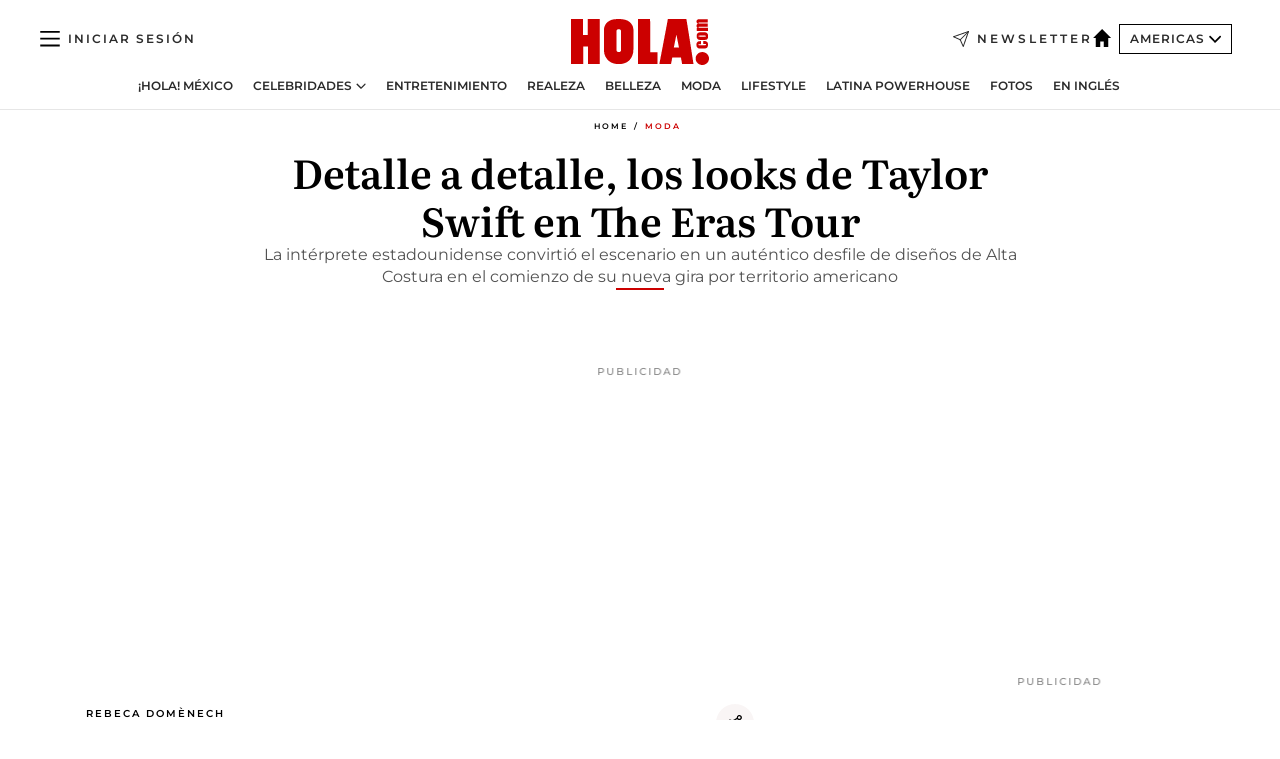

--- FILE ---
content_type: text/html; charset=utf-8
request_url: https://www.hola.com/us-es/moda/2023032247198/looks-the-eras-tour-taylor-swift-2023-rd/
body_size: 32397
content:
<!DOCTYPE html><html data-site="holaAmericas" lang="es-US"><head><meta charSet="utf-8" data-next-head=""/><meta name="viewport" content="width=device-width" data-next-head=""/><meta property="mrf:tags" content="ed:5" data-next-head=""/><meta property="mrf:tags" content="otherEdition:7" data-next-head=""/><meta property="mrf:tags" content="documentType:story" data-next-head=""/><meta property="mrf:tags" content="publication:HOLA" data-next-head=""/><meta property="mrf:tags" content="articleLength:0" data-next-head=""/><meta property="mrf:tags" content="hasEmbedded:false" data-next-head=""/><meta property="mrf:tags" content="hasRelatedContent:false" data-next-head=""/><meta property="mrf:tags" content="hasRelatedGallery:false" data-next-head=""/><meta property="mrf:tags" content="contentAccess:free" data-next-head=""/><meta property="mrf:tags" content="articleID:701948" data-next-head=""/><meta property="mrf:tags" content="isPremium:false" data-next-head=""/><meta property="mrf:tags" content="internalLinks:0" data-next-head=""/><meta property="mrf:tags" content="externalLinks:0" data-next-head=""/><meta property="mrf:tags" content="numberImages:0" data-next-head=""/><meta property="mrf:tags" content="numberParagraphs:0" data-next-head=""/><meta property="mrf:tags" content="hasPodcast:false" data-next-head=""/><meta property="mrf:tags" content="articleType:gallery" data-next-head=""/><meta property="mrf:tags" content="contentPurpose:news" data-next-head=""/><meta property="mrf:tags" content="commercialPurpose:" data-next-head=""/><meta property="mrf:tags" content="numberAds:8" data-next-head=""/><meta property="mrf:tags" content="holaPlusOrigin:" data-next-head=""/><meta property="mrf:tags" content="hasVideo:false" data-next-head=""/><meta property="mrf:sections" content="moda" data-next-head=""/><title data-next-head="">Taylor Swift y sus mejores looks en el inicio de The Eras Tour | ¡HOLA!</title><link rel="canonical" href="https://www.hola.com/us-es/moda/2023032247198/looks-the-eras-tour-taylor-swift-2023-rd/" data-next-head=""/><link rel="alternate" type="application/rss+xml" title="HOLA! RSS PRIMARY-US-ES_MODA feed" href="https://www.hola.com/feeds/rss/am/primary-us-es_moda/any/50.xml" data-next-head=""/><link rel="alternate" href="https://www.hola.com/us-es/moda/20230322701948/looks-the-eras-tour-taylor-swift-2023-rd/" hreflang="es-US" data-next-head=""/><meta name="title" content="Taylor Swift y sus mejores looks en el inicio de The Eras Tour | ¡HOLA!" data-next-head=""/><meta name="description" content="Analizamos al detalle las confecciones que han hecho deslumbrar a la intérprete estadounidense en el inicio de su nueva gira en Arizona" data-next-head=""/><meta name="robots" content="max-image-preview:large, max-snippet:-1, max-video-preview:-1" data-next-head=""/><meta name="plantilla" content="Plantilla de noticias (plantilla-noticias.html)" data-next-head=""/><meta property="og:url" content="https://www.hola.com/us-es/moda/2023032247198/looks-the-eras-tour-taylor-swift-2023-rd/" data-next-head=""/><meta property="og:title" content="Detalle a detalle, los looks de Taylor Swift en The Eras Tour" data-next-head=""/><meta property="og:description" content="Analizamos al detalle las confecciones que han hecho deslumbrar a la intérprete estadounidense en el inicio de su nueva gira en Arizona" data-next-head=""/><meta property="og:article:author" content="https://www.hola.com/autor/rebeca-domenech/" data-next-head=""/><meta property="og:image:height" content="675" data-next-head=""/><meta property="og:image:width" content="1200" data-next-head=""/><meta property="og:type" content="article" data-next-head=""/><meta property="lang" content="es-US" data-next-head=""/><meta property="article:modified_time" content="2023-03-22T18:33:41.000Z" data-next-head=""/><meta property="article:published_time" content="2023-03-22T18:33:41.000Z" data-next-head=""/><meta property="article:section" content="Moda" data-next-head=""/><meta property="article:tag" content="Moda,Taylor Swift,Mexico" data-next-head=""/><meta property="article:publisher" content="https://www.facebook.com/revistaHolaUSA/" data-next-head=""/><meta property="fb:app_id" content="141031596297673" data-next-head=""/><meta property="fb:pages" content="52459726262" data-next-head=""/><meta name="dc.title" content="Taylor Swift y sus mejores looks en el inicio de The Eras Tour | ¡HOLA!" data-next-head=""/><meta name="dc.date" content="2023-03-22T18:33:41.000Z" data-next-head=""/><meta name="dc.author" content="Rebeca Domènech" data-next-head=""/><meta name="twitter:card" content="summary_large_image" data-next-head=""/><meta name="twitter:site" content="@usahola" data-next-head=""/><meta name="twitter:title" content="Detalle a detalle, los looks de Taylor Swift en The Eras Tour" data-next-head=""/><meta name="twitter:description" content="Analizamos al detalle las confecciones que han hecho deslumbrar a la intérprete estadounidense en el inicio de su nueva gira en Arizona" data-next-head=""/><meta name="twitter:creator" content="@usahola" data-next-head=""/><meta name="twitter:url" content="https://www.hola.com/us-es/moda/2023032247198/looks-the-eras-tour-taylor-swift-2023-rd/" data-next-head=""/><meta property="og:site_name" content="¡HOLA!" data-next-head=""/><meta property="fb:admins" content="52459726262" data-next-head=""/><meta property="og:updated_time" content="2023-03-22T18:33:41.000Z" data-next-head=""/><script type="application/ld+json" data-next-head="">[{"@context":"https://schema.org","@type":"NewsArticle","mainEntityOfPage":{"@type":"WebPage","@id":"https://www.hola.com/us-es/moda/2023032247198/looks-the-eras-tour-taylor-swift-2023-rd/","isAccessibleForFree":true},"headline":"Detalle a detalle, los looks de Taylor Swift en The Eras Tour","datePublished":"2023-03-22T18:33:41.000Z","dateModified":"2023-03-22T18:33:41.000Z","copyrightYear":"2023","url":"https://www.hola.com/us-es/moda/2023032247198/looks-the-eras-tour-taylor-swift-2023-rd/","author":[{"@type":"Person","name":"Rebeca Domènech","url":"https://www.hola.com/autor/rebeca-domenech/"}],"articleSection":"Moda","inLanguage":"es-us","license":"https://www.hola.com/aviso-legal/","description":"Analizamos al detalle las confecciones que han hecho deslumbrar a la intérprete estadounidense en el inicio de su nueva gira en Arizona","keywords":["Moda","Taylor Swift","Mexico"],"publisher":{"@type":"NewsMediaOrganization","name":"HOLA! USA en Español","@legalName":"Hola S.L","url":"https://www.hola.com/","logo":{"@type":"ImageObject","url":"https://www.hola.com/us-es/holacom.png","width":196,"height":60}},"image":[]},{"@context":"https://schema.org","@graph":[{"@type":"WebSite","@id":"https://www.hola.com/#website","url":"https://www.hola.com/","name":"HOLA! USA en Español"}]},{"@context":"https://schema.org","@type":"BreadcrumbList","itemListElement":[{"@type":"ListItem","position":1,"name":"HOLA! USA en Español","item":{"@id":"https://www.hola.com/us-es/","@type":"CollectionPage"}},{"@type":"ListItem","position":2,"name":"Moda","item":{"@id":"https://www.hola.com/us-es/moda/","@type":"CollectionPage"}}]},{"@context":"https://schema.org","@type":"SiteNavigationElement","hasPart":[{"@type":"CreativeWork","name":"¡HOLA! México","url":"https://www.hola.com/mexico/"},{"@type":"CreativeWork","name":"Celebridades","url":"https://www.hola.com/us-es/celebrities/"},{"@type":"CreativeWork","name":"Entretenimiento","url":"https://www.hola.com/us-es/entretenimiento/"},{"@type":"CreativeWork","name":"Realeza","url":"https://www.hola.com/us-es/realeza/"},{"@type":"CreativeWork","name":"Belleza","url":"https://www.hola.com/us-es/belleza/"},{"@type":"CreativeWork","name":"Moda","url":"https://www.hola.com/us-es/moda/"},{"@type":"CreativeWork","name":"Lifestyle","url":"https://www.hola.com/us-es/lifestyle/"},{"@type":"CreativeWork","name":"Latina Powerhouse","url":"https://www.hola.com/us-es/latinapowerhouse/"},{"@type":"CreativeWork","name":"Fotos","url":"https://www.hola.com/us-es/tags/fotos/"},{"@type":"CreativeWork","name":"En Inglés","url":"https://www.hola.com/us/"}]}]</script><link rel="preconnect" href="https://fonts.gstatic.com"/><link rel="preconnect" href="https://securepubads.g.doubleclick.net"/><link rel="preconnect" href="https://api.permutive.com"/><link rel="preconnect" href="https://micro.rubiconproject.com"/><link rel="preconnect" href="https://cdn.jwplayer.com"/><link rel="preconnect" href="https://cdn.privacy-mgmt.com"/><link rel="preconnect" href="https://www.googletagmanager.com"/><link rel="dns-prefetch" href="https://fonts.gstatic.com"/><link rel="dns-prefetch" href="https://securepubads.g.doubleclick.net"/><link rel="dns-prefetch" href="https://api.permutive.com"/><link rel="dns-prefetch" href="https://micro.rubiconproject.com"/><link rel="dns-prefetch" href="https://cdn.jwplayer.com"/><link rel="dns-prefetch" href="https://cdn.privacy-mgmt.com"/><link rel="dns-prefetch" href="https://www.googletagmanager.com"/><link rel="dns-prefetch" href=""/><link rel="dns-prefetch" href="https://ssl.p.jwpcdn.com"/><link rel="dns-prefetch" href="https://www.google-analytics.com"/><script fetchpriority="high" type="text/javascript" src="https://securepubads.g.doubleclick.net/tag/js/gpt.js" async=""></script><link rel="apple-touch-icon" type="image/png" sizes="57x57" href="/us-es/apple-touch-icon-57x57.png"/><link rel="apple-touch-icon" type="image/png" sizes="60x60" href="/us-es/apple-touch-icon-60x60.png"/><link rel="apple-touch-icon" type="image/png" sizes="72x72" href="/us-es/apple-touch-icon-72x72.png"/><link rel="apple-touch-icon" type="image/png" sizes="76x76" href="/us-es/apple-touch-icon-76x76.png"/><link rel="apple-touch-icon" type="image/png" sizes="114x114" href="/us-es/apple-touch-icon-114x114.png"/><link rel="apple-touch-icon" type="image/png" sizes="120x120" href="/us-es/apple-touch-icon-120x120.png"/><link rel="apple-touch-icon" type="image/png" sizes="144x144" href="/us-es/apple-touch-icon-144x144.png"/><link rel="apple-touch-icon" type="image/png" sizes="152x152" href="/us-es/apple-touch-icon-152x152.png"/><link rel="apple-touch-icon" type="image/png" sizes="180x180" href="/us-es/apple-touch-icon-180x180.png"/><link rel="shortcut icon" type="image/png" sizes="32x32" href="/us-es/favicon-32x32.png"/><link rel="icon" type="image/png" sizes="16x16" href="/us-es/favicon-16x16.png"/><link rel="icon" type="image/png" sizes="192x192" href="/us-es/favicon-192x192.png"/><link rel="icon" type="image/x-icon" href="/us-es/favicon.ico"/><link rel="shortcut icon" href="/us-es/favicon.ico"/><link rel="manifest" href="/site.webmanifest" crossorigin="use-credentials"/><link rel="mask-icon" href="/us-es/icons/safari-pinned-tab.svg" color="#cc0000"/><meta name="msapplication-TileColor" content="#cc0000"/><meta name="theme-color" content="#ffffff"/><meta name="version" content="v4.66.0"/><script id="datalayer-script" data-nscript="beforeInteractive">(function() {
						const page = {"documentType":"story","geoBucket":"geo_us_es","errorStatus":"","publication":"HOLA","subsection":"moda","section":"moda","cleanURL":"https://www.hola.com/us-es/moda/2023032247198/looks-the-eras-tour-taylor-swift-2023-rd/","canonicalURL":"https://www.hola.com/us-es/moda/2023032247198/looks-the-eras-tour-taylor-swift-2023-rd/","ed":"5","otherEdition":["7"],"dataSource":"web"};
						const article = {"datePublication":"20230322","author":["Rebeca Domènech"],"tags":["taylor-swift","mexico"],"keywords":[],"videoTitle":"","dateModified":"20230322","videoID":"","videoPlayer":"","videoType":"","videoStyle":"","descriptionURL":"Analizamos al detalle las confecciones que han hecho deslumbrar a la intérprete estadounidense en el inicio de su nueva gira en Arizona","contentClassification":"","clientName":"","articleLength":0,"articleTitle":"Taylor Swift y sus mejores looks en el inicio de The Eras Tour | ¡HOLA!","articleHeadline":"Detalle a detalle, los looks de Taylor Swift en The Eras Tour","articleSubtitle":"Analizamos al detalle las confecciones que han hecho deslumbrar a la intérprete estadounidense en el inicio de su nueva gira en Arizona","articleID":701948,"externalLinks":0,"numberImages":0,"numberParagraphs":0,"hasVideo":false,"hasEmbedded":false,"internalLinks":0,"hasPodcast":false,"contentPurpose":"news","articleType":"gallery","isAffiliate":false,"isBranded":false,"isTenancy":false,"isPremium":false,"isOneColumn":false,"contentAccess":"free","holaPlusOrigin":"","hasRelatedContent":false,"hasRelatedGallery":false,"commercialPurpose":[],"campaign":[],"sourceClonedArticle":"","numberAds":8,"primaryImageStyle":"rightAligned11","contentCreation":[],"recirculationBlockType":["link-list","ceros-homepage","related-news","latest-news","article-body-branded"],"recirculationBlockNumber":5};
						window.dataLayer = window.dataLayer || [];
						if (page) window.dataLayer.push(page);
						if (article) window.dataLayer.push(article);
					})();</script><script id="prebid-create" data-nscript="beforeInteractive">
			window.pbjs = window.pbjs || {};
			window.pbjs.que = window.pbjs.que || [];
		</script><script id="gpt-create" data-nscript="beforeInteractive">
			window.dataLayer = window.dataLayer || [];
			window.googletag = window.googletag || {cmd: []};
			window.adConfig = window.adConfig || {};
			window.adConfig.ads = window.adConfig.ads || [];
			window.adConfig.sraIds = window.adConfig.sraIds || [];
			window.mappings = window.mappings || {};
			window.pageLevelTargeting = window.pageLevelTargeting || false;
		</script><script id="marfil-create" data-nscript="beforeInteractive">(function(){"use strict";function e(e){var t=!(arguments.length>1&&void 0!==arguments[1])||arguments[1],c=document.createElement("script");c.src=e,t?c.type="module":(c.async=!0,c.type="text/javascript",c.setAttribute("nomodule",""));var n=document.getElementsByTagName("script")[0];n.parentNode.insertBefore(c,n)}!function(t,c){!function(t,c,n){var a,o,r;n.accountId=c,null!==(a=t.marfeel)&&void 0!==a||(t.marfeel={}),null!==(o=(r=t.marfeel).cmd)&&void 0!==o||(r.cmd=[]),t.marfeel.config=n;var i="https://sdk.mrf.io/statics";e("".concat(i,"/marfeel-sdk.js?id=").concat(c),!0),e("".concat(i,"/marfeel-sdk.es5.js?id=").concat(c),!1)}(t,c,arguments.length>2&&void 0!==arguments[2]?arguments[2]:{})}(window,7386,{} /* Config */)})();
		</script><link rel="preload" href="/us-es/_next/static/css/03344603dd4db583.css" as="style"/><link rel="stylesheet" href="/us-es/_next/static/css/03344603dd4db583.css" data-n-g=""/><link rel="preload" href="/us-es/_next/static/css/7829afaba236848f.css" as="style"/><link rel="stylesheet" href="/us-es/_next/static/css/7829afaba236848f.css" data-n-p=""/><link rel="preload" href="/us-es/_next/static/css/afe6d837ce3c2cbc.css" as="style"/><link rel="stylesheet" href="/us-es/_next/static/css/afe6d837ce3c2cbc.css" data-n-p=""/><noscript data-n-css=""></noscript><script defer="" nomodule="" src="/us-es/_next/static/chunks/polyfills-42372ed130431b0a.js"></script><script src="//applets.ebxcdn.com/ebx.js" async="" id="ebx" defer="" data-nscript="beforeInteractive"></script><script defer="" src="/us-es/_next/static/chunks/7933.9277de101a349816.js"></script><script defer="" src="/us-es/_next/static/chunks/5307.60d8733009aa532b.js"></script><script defer="" src="/us-es/_next/static/chunks/2647.d7804664efc0d6c6.js"></script><script defer="" src="/us-es/_next/static/chunks/1052.766f5bd365d43137.js"></script><script defer="" src="/us-es/_next/static/chunks/36.8678ed23b899c02e.js"></script><script defer="" src="/us-es/_next/static/chunks/6876.b149e8baa2b41b0a.js"></script><script defer="" src="/us-es/_next/static/chunks/819.9bd4b9b211a0911f.js"></script><script defer="" src="/us-es/_next/static/chunks/7194.d171233e211c0611.js"></script><script defer="" src="/us-es/_next/static/chunks/8377.fd2be8fd084950cd.js"></script><script defer="" src="/us-es/_next/static/chunks/8043.6487f1a17bec50f6.js"></script><script defer="" src="/us-es/_next/static/chunks/6237.88aad56dc6f4fdcf.js"></script><script defer="" src="/us-es/_next/static/chunks/3944.69b69322f07c86e2.js"></script><script defer="" src="/us-es/_next/static/chunks/8857.81d89b2ef965bce9.js"></script><script defer="" src="/us-es/_next/static/chunks/6510.b27b37e3889fe4ef.js"></script><script defer="" src="/us-es/_next/static/chunks/408.20f9242c27d56e6a.js"></script><script src="/us-es/_next/static/chunks/webpack-01ec3f9b60e0e4dd.js" defer=""></script><script src="/us-es/_next/static/chunks/framework-87f4787c369d4fa9.js" defer=""></script><script src="/us-es/_next/static/chunks/main-1ab26d7af7598fda.js" defer=""></script><script src="/us-es/_next/static/chunks/pages/_app-68ed460962edbf1b.js" defer=""></script><script src="/us-es/_next/static/chunks/1609-4252f898d0831c6c.js" defer=""></script><script src="/us-es/_next/static/chunks/4359-e46b7b2f42443a68.js" defer=""></script><script src="/us-es/_next/static/chunks/3605-c16ff482b36d4c4f.js" defer=""></script><script src="/us-es/_next/static/chunks/pages/article/%5B...path%5D-6775a780bc5cb96d.js" defer=""></script><script src="/us-es/_next/static/eLO_27mri0LXEiaTbWYNg/_buildManifest.js" defer=""></script><script src="/us-es/_next/static/eLO_27mri0LXEiaTbWYNg/_ssgManifest.js" defer=""></script></head><body><div id="__next"><a class="skLi-8370a0" href="#hm-main">Ir al contenido principal</a><a class="skLi-8370a0" href="#hm-footer">Ir al pie de página</a><div><!-- Comscore Identifier: comscorekw= --></div> <!-- --> <!-- --> <!-- --> <div class="glide-header ho-heWr-13544c1"><header class=" ho-theme ho-header ho-ce-84215c" id="hm-header" data-no-swipe="true"><div class="ho-heMaRoWr-20558d9 hm-container"><div class="ho-heToBa-12016a3"><button type="button" class="ho-heHaTo-215244d ho-theme ho-button ho-bu-i-1138ea0" aria-label="Abrir menú" aria-expanded="false" title="Abrir menú"><svg viewBox="0 0 16 13" xmlns="http://www.w3.org/2000/svg" aria-hidden="true" class="hm-icon"><path d="M16 1.5H0V0h16zM16 7H0V5.5h16zm0 5.5H0V11h16z" fill="currentColor" fill-rule="evenodd"></path></svg></button><div class="ho-heLoCo-194933f"><a aria-label="HOLA.com" class="ho-loLi-8311c6 ho-link" href="https://www.hola.com/us-es/"><svg viewBox="0 0 242 81" fill="none" xmlns="http://www.w3.org/2000/svg" aria-hidden="true" class="ho-loIc-826c03 hm-icon"><path d="M230.277 58.186c6.478 0 11.723 5.128 11.723 11.407C242 75.87 236.755 81 230.277 81c-6.479 0-11.723-5.129-11.723-11.407 0-6.279 5.244-11.407 11.723-11.407zM106.522 9.506c2.116 2.697 3.041 7.295 3.041 11.76l-.176 34.267c-.353 8.931-5.509 18.57-13.706 21.576-8.198 3.758-20.979 3.05-28.118-2.299-6.215-4.642-9.432-11.23-9.784-18.747V17.907c.528-5.35 3.393-11.23 8.02-13.75C69.194 2.033 72.896.574 76.819.396c8.55-.883 23.49-1.06 29.704 9.109zm-19.92 9.418c-1.234-1.062-3.041-1.238-4.452-.708-1.41.53-2.291 1.769-2.468 3.228v33.558c.177 1.415 1.234 2.697 2.689 3.05 1.058.355 2.292.178 3.217 0 1.058-.706 2.116-1.237 2.116-3.227V21.621c-.045-1.415-.573-1.946-1.102-2.697zM202.203.044c.529.177 12.605 79.01 12.605 79.409h-19.921l-2.116-11.761h-15.116l-2.292 11.76h-20.449S170.03.222 169.854.044c-.22.177 32.349 0 32.349 0zM189.378 50.36s-4.451-22.638-4.451-22.815c0 0 0-.353-4.628 22.815h9.079zm-50.507 8.356h12.825v20.692h-34.332V.044h21.331c.176 0 .176 58.849.176 58.672zM21.155 28.386h8.373V0H50.33v79.408H29.705V48.37H21.33v31.038H0V.044h21.155v28.341zm206.654 10.522v5.527h-2.336c-.705 0-1.234 0-1.587.177-.352.177-.352.354-.352.707 0 .354.176.53.352.708.177.177.706.177 1.587.177h9.255c.705 0 1.234-.177 1.587-.354.352-.177.529-.354.529-.708a.974.974 0 00-.529-.884c-.353-.177-1.058-.177-1.939-.177h-2.292v-5.35c1.586 0 2.688 0 3.57.177.705.177 1.586.354 2.291 1.061.882.531 1.411 1.238 1.763 2.123.353.884.529 1.945.529 3.404 0 1.592-.352 3.05-.881 3.935-.529 1.061-1.411 1.592-2.468 2.123-1.058.353-2.468.53-4.452.53h-5.509c-1.586 0-2.864-.177-3.746-.53-.881-.354-1.586-1.062-2.292-2.123-.705-1.06-1.057-2.476-1.057-3.935 0-1.592.352-2.874 1.057-3.935.706-1.061 1.411-1.768 2.469-2.122 1.234-.354 2.644-.53 4.451-.53zm-.529-15.519h4.804c1.763 0 3.041 0 3.922.177.882.177 1.587.53 2.292 1.061.705.53 1.234 1.238 1.587 2.122.352.885.528 1.946.528 3.228 0 1.238-.176 2.476-.352 3.405-.353.884-.705 1.591-1.234 2.122-.529.53-1.234.884-2.116 1.061-.881.177-2.115.354-3.746.354h-4.98c-1.763 0-3.217-.177-4.275-.53-1.058-.355-1.763-1.062-2.468-2.123-.529-1.061-.881-2.3-.881-3.935 0-1.238.176-2.476.528-3.405a4.594 4.594 0 011.587-2.122c.705-.53 1.234-.884 1.939-1.061.529-.177 1.587-.354 2.865-.354zm-1.454 5.88c-1.058 0-1.587 0-1.94.178-.176.176-.352.353-.352.707s.176.53.352.707c.177.177.882.177 1.94.177h8.726c.881 0 1.586 0 1.763-.177.352-.177.352-.353.352-.707s-.176-.53-.352-.707c-.177-.177-.882-.177-1.587-.177h-8.902zm-5.333-13.882l1.763.176c-.705-.53-1.234-1.06-1.587-1.591-.352-.708-.529-1.415-.529-2.123 0-1.591.705-2.874 2.116-3.758-.705-.53-1.234-1.061-1.587-1.592-.352-.707-.529-1.238-.529-2.122 0-1.06.177-1.768.705-2.476.529-.707 1.058-1.06 1.763-1.238.705-.177 1.763-.354 3.394-.354h13.883v5.704H227.28c-1.587 0-2.688 0-3.041.177-.353.177-.529.354-.529.707 0 .354.176.708.529.885.353.177 1.41.177 3.041.177h12.605v5.703h-12.252c-1.94 0-3.041 0-3.394.177-.353.177-.529.354-.529.707 0 .177.176.531.353.708.176.177.352.354.705.354h15.293v5.703h-19.392v-5.88h-.176v-.044z" fill="currentColor"></path></svg><span class="sr-only">Taylor Swift y sus mejores looks en el inicio de The Eras Tour</span></a></div><a class="ho-heNeLi-2084f73 ho-link" href="https://www.hola.com/us-es/newsletter/"><svg viewBox="0 0 18 18" fill="none" xmlns="http://www.w3.org/2000/svg" aria-hidden="true" class="hm-icon"><path fill-rule="evenodd" clip-rule="evenodd" d="M17.837.163a.556.556 0 010 .786l-9.342 9.343a.556.556 0 01-.787-.787L17.051.163a.556.556 0 01.786 0z" fill="currentColor"></path><path fill-rule="evenodd" clip-rule="evenodd" d="M17.837.163a.556.556 0 01.132.577l-5.914 16.888a.556.556 0 01-1.033.042l-3.288-7.405L.33 6.975a.556.556 0 01.042-1.033L17.26.032a.556.556 0 01.577.13zM2.064 6.528l6.318 2.808a.556.556 0 01.282.283l2.805 6.317 5.068-14.473L2.064 6.528z" fill="currentColor"></path></svg><span class="newsletter-label">Newsletter</span></a><div class="ho-heEdSw-2174946 -header ho-theme ho-edSw-1589d3b -no-label" id="edition-switcher"><a aria-label="Americas" class="ho-link" href="https://www.hola.com/us-es/"><svg width="18" height="18" viewBox="0 0 18 18" fill="none" xmlns="http://www.w3.org/2000/svg" aria-hidden="true" class="ho-edSwHoIc-2375ca4 hm-icon"><path d="M9 0L0 9h2.695v9h4.587v-5.386h3.46V18h4.567V9H18L9 0z" fill="currentColor"></path></svg></a><button type="button" class="ho-edSwBu-2225aeb ho-theme ho-button ho-bu-i-1138ea0" aria-label="Abrir Ediciones" aria-expanded="false" aria-controls="edition-switcher-list-Americas-desktop" title="Abrir Ediciones" on="tap:edition-switcher.toggleClass(class=&#x27;editionOpen&#x27;)">Americas<svg width="140" height="90" viewBox="0 0 14 9" fill="none" xmlns="http://www.w3.org/2000/svg" aria-hidden="true" class="ho-edSwIc-1982557 hm-icon"><path fill-rule="evenodd" clip-rule="evenodd" d="M7.8 8.43a1 1 0 01-1.415 0L.57 2.615A1 1 0 011.985 1.2l5.107 5.108L12.2 1.2a1 1 0 111.415 1.415L7.8 8.43z" fill="currentColor"></path></svg></button><ul class="ho-edSwLi-2001c71" id="edition-switcher-list-Americas-desktop" aria-hidden="true"><li><a class="ho-edSwLi-1987a78 ho-link" href="https://www.hola.com/" tabindex="-1">España</a></li><li><a class="ho-edSwLi-1987a78 ho-link" href="https://www.hola.com/us/" tabindex="-1">USA</a></li><li><a class="ho-edSwLi-1987a78 ho-link" href="https://www.hola.com/mexico/" tabindex="-1">México</a></li></ul></div><div class="login-header ho-loCo-146800c"><a aria-label="Iniciar sesión" class="ho-loLi-935396 ho-link" href="" rel="nofollow"><span class="ho-loLiTe-1356d2a">Iniciar sesión</span></a></div></div><div class="ho-heNaCo-18413da"><nav class="ho-heNa-165781b" aria-label="Primary Header Navigation" id="header-navigation-primary"><ul class="ho-naLi-148407d"><li class="ho-naIt-1471b6f"><a class="ho-naLi-147079d ho-link" href="https://www.hola.com/mexico/">¡HOLA! México</a></li><li class="ho-naIt-1471b6f"><div class="ho-naWr-1809e3b" id="header-navigation-primary-link-e4ugv_aKj5"><a class="ho-naLa-1552e12 ho-naLi-147079d ho-link" href="https://www.hola.com/us-es/celebrities/">Celebridades</a><button type="button" class="ho-naSuBu-2443568 ho-theme ho-button ho-bu-i-1138ea0" aria-label="Abrir Celebridades Submenu" aria-expanded="false" aria-controls="sub-menu-e4ugv_aKj5-primary" on="tap:sub-menu-e4ugv_aKj5-primary.toggleClass(class=&#x27;navigationWrapperOpen&#x27;)"><svg width="140" height="90" viewBox="0 0 14 9" fill="none" xmlns="http://www.w3.org/2000/svg" aria-hidden="true" class="ho-naSuIc-2200d8b hm-icon"><path fill-rule="evenodd" clip-rule="evenodd" d="M7.8 8.43a1 1 0 01-1.415 0L.57 2.615A1 1 0 011.985 1.2l5.107 5.108L12.2 1.2a1 1 0 111.415 1.415L7.8 8.43z" fill="currentColor"></path></svg></button><ul class="ho-naSu-1807e6f" aria-hidden="true" id="sub-menu-e4ugv_aKj5-primary"><li class="ho-naSuIt-2206ba3"><a class="ho-suLi-116577e ho-link" href="https://www.hola.com/us-es/tags/bodas/" tabindex="-1">Bodas</a></li><li class="ho-naSuIt-2206ba3"><a class="ho-suLi-116577e ho-link" href="https://www.hola.com/us-es/tags/hijos-de-famosos/" tabindex="-1">Hijos de famosos</a></li><li class="ho-naSuIt-2206ba3"><a class="ho-suLi-116577e ho-link" href="https://www.hola.com/us-es/tags/bebes-famosos/" tabindex="-1">Bebés famosos</a></li><li class="ho-naSuIt-2206ba3"><a class="ho-suLi-116577e ho-link" href="https://www.hola.com/us-es/tags/rupturas/" tabindex="-1">Rupturas</a></li></ul></div></li><li class="ho-naIt-1471b6f"><a class="ho-naLi-147079d ho-link" href="https://www.hola.com/us-es/entretenimiento/">Entretenimiento</a></li><li class="ho-naIt-1471b6f"><a class="ho-naLi-147079d ho-link" href="https://www.hola.com/us-es/realeza/">Realeza</a></li><li class="ho-naIt-1471b6f"><a class="ho-naLi-147079d ho-link" href="https://www.hola.com/us-es/belleza/">Belleza</a></li><li class="ho-naIt-1471b6f"><a class="ho-naLi-147079d ho-link" href="https://www.hola.com/us-es/moda/">Moda</a></li><li class="ho-naIt-1471b6f"><a class="ho-naLi-147079d ho-link" href="https://www.hola.com/us-es/lifestyle/">Lifestyle</a></li><li class="ho-naIt-1471b6f"><a class="ho-naLi-147079d ho-link" href="https://www.hola.com/us-es/latinapowerhouse/">Latina Powerhouse</a></li><li class="ho-naIt-1471b6f"><a class="ho-naLi-147079d ho-link" href="https://www.hola.com/us-es/tags/fotos/">Fotos</a></li><li class="ho-naIt-1471b6f"><a class="ho-naLi-147079d ho-link" href="https://www.hola.com/us/">En Inglés</a></li></ul></nav></div></div><nav class="ho-heMeMo-1622f64" aria-label="Primary Header Navigation" id="header-navigation-primary"><ul class="ho-naLi-148407d"><li class="ho-naIt-1471b6f"><a class="ho-naLi-147079d ho-link" href="https://www.hola.com/mexico/">¡HOLA! México</a></li><li class="ho-naIt-1471b6f"><a class="ho-naLi-147079d ho-link" href="https://www.hola.com/us-es/celebrities/">Celebridades</a></li><li class="ho-naIt-1471b6f"><a class="ho-naLi-147079d ho-link" href="https://www.hola.com/us-es/entretenimiento/">Entretenimiento</a></li><li class="ho-naIt-1471b6f"><a class="ho-naLi-147079d ho-link" href="https://www.hola.com/us-es/realeza/">Realeza</a></li><li class="ho-naIt-1471b6f"><a class="ho-naLi-147079d ho-link" href="https://www.hola.com/us-es/belleza/">Belleza</a></li><li class="ho-naIt-1471b6f"><a class="ho-naLi-147079d ho-link" href="https://www.hola.com/us-es/moda/">Moda</a></li><li class="ho-naIt-1471b6f"><a class="ho-naLi-147079d ho-link" href="https://www.hola.com/us-es/lifestyle/">Lifestyle</a></li><li class="ho-naIt-1471b6f"><a class="ho-naLi-147079d ho-link" href="https://www.hola.com/us-es/latinapowerhouse/">Latina Powerhouse</a></li><li class="ho-naIt-1471b6f"><a class="ho-naLi-147079d ho-link" href="https://www.hola.com/us-es/tags/fotos/">Fotos</a></li><li class="ho-naIt-1471b6f"><a class="ho-naLi-147079d ho-link" href="https://www.hola.com/us/">En inglés</a></li></ul></nav></header><span id="hm-main"></span></div> <!-- --> <div class="-variation-skin -style-2 hola-style" data-sticky-megabanner="false" data-ad-title="PUBLICIDAD"><div class="desktop adCo-11280b3"><div id="div-skin_0" data-refresh-count="0"></div></div></div><div class="all" id="div-outofpage1X1_0" data-position="outofpage" data-refresh-count="0" data-ad-title="PUBLICIDAD"></div> 
<div class="gc-col-12 gc-row">
 <div class="gc-col-12 gc-row hm-container skin-container" role="main">
  <!-- --> <!-- --> <div class="ho-arCo-12511f0 ho-ahBo-830269 ho-co-949645 ho-noMe-701988  ho-theme"><div class="ho-brCrWr-1867707"><nav class=" ho-theme ho-br-11623d5" aria-label="Breadcrumbs"><ul><li class="ho-brIt-15618e2"><a aria-label="Home" class="ho-link" href="https://www.hola.com/us-es/">Home</a></li><li class="ho-brIt-15618e2 ho-brItAc-2165a92"><a aria-label="Moda" class="ho-link" href="https://www.hola.com/us-es/moda/">Moda</a></li></ul></nav></div><div class="ho-maWr-1158355"><div class="ho-heWr-1457675"><h1 class="he-720f74 ho-title">Detalle a detalle, los looks de Taylor Swift en The Eras Tour</h1><hr class="ho-boLiUnTi-2077d80"/><h2 class="he-720f74 ho-su-8760bf">La intérprete estadounidense convirtió el escenario en un auténtico desfile de diseños de Alta Costura en el comienzo de su nueva gira por territorio americano</h2><hr class="ho-boLi-1053c1d"/></div><div class="ho-meWr-1249476"></div></div></div> <div class="-variation-megabanner -style-2 hola-style" data-sticky-megabanner="false" data-ad-title="PUBLICIDAD"><div class="desktop adCo-11280b3"><div id="div-megabanner_0" data-refresh-count="0"></div></div></div> <!-- --> 
  <div class="gc-col-12 gc-row hm-grid hm-grid__section hm-grid__article">
   <div class="gc-col-8 gc-row hm-grid__content hm-grid__content--article">
    <div class="ho-arBy-1351edd  ho-theme"><div class="ho-arByIn-1859323 ho-arByInRe-2687baa"><div><div class="ho-author  ho-theme"><div class="ho-auDe-1369079"><a class="ho-auNa-104497a link" href="https://www.hola.com/autor/rebeca-domenech/">Rebeca Domènech</a><span class="ho-pu-97452a"></span></div></div><div class="ho-loTi-13508a5 ho-loTi-13508a5"><span class="ho-loTiSp-1752866">Marzo 22, 2023  2:33 PM EDT</span><time class="ho-loTiTiTa-203339b ho-loTiTiTaHi-2621b16" dateTime="2023-03-22T18:33:41.000Z"> 22, 2023, 2:33 PM EDT</time></div></div><div class="ho-soShWr-2088523"><div id="socialSharing" class="ho-soSh-13519cb ho-soSh-13519cb ho-theme ho-soShHo-2417e03 ho-soShEx-2363117"><ul class="ho-soShLi-1864eac"><li class="ho-soShIt-17504d3 -type-whatsapp"><a class="ho-soShLi-1749f81 ho-link" href="https://api.whatsapp.com/send?text=https%3A%2F%2Fwww.hola.com%2Fus-es%2Fmoda%2F2023032247198%2Flooks-the-eras-tour-taylor-swift-2023-rd%2F&amp;media=&amp;description=Detalle%20a%20detalle%2C%20los%20looks%20de%20Taylor%20Swift%20en%20The%20Eras%20Tour" rel="nofollow" target="_blank"><svg width="18" height="18" viewBox="0 0 18 18" fill="none" xmlns="http://www.w3.org/2000/svg" aria-hidden="true" class="ho-soShLiIc-2142828 hm-icon"><path fill-rule="evenodd" clip-rule="evenodd" d="M4.283 1.304A8.93 8.93 0 018.49.01a8.928 8.928 0 11-3.54 16.913L.441 17.992a.347.347 0 01-.417-.409l.947-4.601A8.93 8.93 0 014.283 1.304zm5.773 14.524a6.994 6.994 0 003.816-1.955v-.002a6.99 6.99 0 10-11.18-1.77l.314.605-.582 2.824 2.767-.653.625.312a6.993 6.993 0 004.24.64zm1.475-5.46l1.73.496-.002.002a.646.646 0 01.366.967 2.917 2.917 0 01-1.546 1.348c-1.184.285-3.002.006-5.272-2.112-1.965-1.835-2.485-3.362-2.362-4.573A2.91 2.91 0 015.569 4.78a.646.646 0 011.008.23l.73 1.645a.646.646 0 01-.08.655l-.369.477a.632.632 0 00-.05.698 9.228 9.228 0 002.978 2.626.625.625 0 00.684-.144l.424-.43a.646.646 0 01.637-.169z" fill="currentColor"></path></svg></a></li><li class="ho-soShIt-17504d3 -type-facebook"><a aria-label="Siguenos en Facebook" class="ho-soShLi-1749f81 ho-link" href="https://www.facebook.com/sharer/sharer.php?u=https%3A%2F%2Fwww.hola.com%2Fus-es%2Fmoda%2F2023032247198%2Flooks-the-eras-tour-taylor-swift-2023-rd%2F&amp;quote=Detalle%20a%20detalle%2C%20los%20looks%20de%20Taylor%20Swift%20en%20The%20Eras%20Tour" rel="nofollow" target="_blank"><svg width="11" height="18" viewBox="0 0 11 18" fill="none" xmlns="http://www.w3.org/2000/svg" aria-hidden="true" class="ho-soShLiIc-2142828 hm-icon"><path fill-rule="evenodd" clip-rule="evenodd" d="M10.008 3.132H7.146a.955.955 0 00-.72 1.035v2.06h3.6v2.944h-3.6V18H3.06V9.171H0V6.227h3.06V4.5A4.23 4.23 0 017.025 0h2.974v3.132h.01z" fill="currentColor"></path></svg></a></li><li class="ho-soShIt-17504d3 -type-flipboard"><a class="ho-soShLi-1749f81 ho-link" href="https://share.flipboard.com/bookmarklet/popout?v=2&amp;title=Detalle%20a%20detalle%2C%20los%20looks%20de%20Taylor%20Swift%20en%20The%20Eras%20Tour&amp;url=https%3A%2F%2Fwww.hola.com%2Fus-es%2Fmoda%2F2023032247198%2Flooks-the-eras-tour-taylor-swift-2023-rd%2F" rel="nofollow" target="_blank"><svg width="16" height="16" viewBox="0 0 16 16" fill="none" xmlns="http://www.w3.org/2000/svg" aria-hidden="true" class="ho-soShLiIc-2142828 hm-icon"><path d="M0 8.16V16h5.216v-5.216l2.605-.02 2.611-.012.013-2.611.019-2.605 2.611-.019 2.605-.013V.32H0v7.84z" fill="currentColor"></path></svg></a></li><li class="ho-soShIt-17504d3 -type-twitter"><a aria-label="Siguenos en X" class="ho-soShLi-1749f81 ho-link" href="https://twitter.com/intent/tweet?text=Detalle%20a%20detalle%2C%20los%20looks%20de%20Taylor%20Swift%20en%20The%20Eras%20Tour&amp;url=https%3A%2F%2Fwww.hola.com%2Fus-es%2Fmoda%2F2023032247198%2Flooks-the-eras-tour-taylor-swift-2023-rd%2F" rel="nofollow" target="_blank"><svg width="18" height="18" viewBox="0 0 18 18" fill="none" xmlns="http://www.w3.org/2000/svg" aria-hidden="true" class="ho-soShLiIc-2142828 hm-icon"><path d="M10.7 7.8L17.4 0h-1.6L10 6.8 5.4 0H0l7 10.2-7 8.2h1.6l6.1-7.1 4.9 7.1H18L10.7 7.8zm-2.2 2.5l-.7-1-5.6-8.1h2.4l4.6 6.5.7 1 5.9 8.5h-2.4l-4.9-6.9z" fill="currentColor"></path></svg></a></li><li class="ho-soShIt-17504d3 -type-pinterest"><a aria-label="Siguenos en Pinterest" class="ho-soShLi-1749f81 ho-link" href="https://www.pinterest.com/pin/create/button/?url=https%3A%2F%2Fwww.hola.com%2Fus-es%2Fmoda%2F2023032247198%2Flooks-the-eras-tour-taylor-swift-2023-rd%2F&amp;media=&amp;description=Detalle%20a%20detalle%2C%20los%20looks%20de%20Taylor%20Swift%20en%20The%20Eras%20Tour" rel="nofollow" target="_blank"><svg width="15" height="18" viewBox="0 0 15 18" fill="none" xmlns="http://www.w3.org/2000/svg" aria-hidden="true" class="ho-soShLiIc-2142828 hm-icon"><path d="M5.77 11.905C5.295 14.383 4.717 16.76 3.002 18c-.529-3.746.777-6.559 1.384-9.542-1.034-1.736.125-5.232 2.306-4.37 2.685 1.058-2.324 6.455 1.038 7.13 3.51.703 4.944-6.077 2.767-8.281-3.144-3.182-9.155-.072-8.416 4.485.18 1.114 1.333 1.452.46 2.99C.529 9.967-.068 8.383.007 6.272.13 2.815 3.12.397 6.116.06c3.792-.424 7.35 1.388 7.84 4.944.554 4.016-1.71 8.364-5.76 8.05-1.104-.084-1.565-.628-2.426-1.15z" fill="currentColor"></path></svg></a></li></ul><button type="button" aria-label="Compartir" title="Compartir" class="ho-soShLi-1749f81"><svg width="18" height="17" viewBox="0 0 18 17" fill="none" xmlns="http://www.w3.org/2000/svg" aria-hidden="true" class="ho-soShLiIc-2142828 ho-clIc-927d71 hm-icon"><path fill-rule="evenodd" clip-rule="evenodd" d="M17.676 1.737A1 1 0 0016.324.263L9 6.977 1.676.263A1 1 0 10.324 1.737L7.52 8.333.324 14.93a1 1 0 001.352 1.474L9 9.69l7.324 6.714a1 1 0 101.352-1.474L10.48 8.332l7.196-6.596z" fill="currentColor"></path></svg><svg width="18" height="19" viewBox="0 0 18 19" fill="none" xmlns="http://www.w3.org/2000/svg" aria-hidden="true" class="ho-soShLiIc-2142828 ho-shIc-92462a hm-icon"><path fill-rule="evenodd" clip-rule="evenodd" d="M14.135 1.5a1.558 1.558 0 100 3.115 1.558 1.558 0 000-3.115zm-3.058 1.558a3.058 3.058 0 11.575 1.786L6.174 8.04a.755.755 0 01-.1.049 3.078 3.078 0 01-.06 1.288c.055.016.108.04.16.07l5.843 3.404a3.058 3.058 0 11-.795 1.273l-5.804-3.382a.762.762 0 01-.11-.077 3.058 3.058 0 11.16-3.95L11.1 3.43a3.087 3.087 0 01-.022-.372zM14.135 13.5a1.558 1.558 0 100 3.115 1.558 1.558 0 000-3.115zM1.5 8.596a1.558 1.558 0 113.115 0 1.558 1.558 0 01-3.115 0z" fill="currentColor"></path></svg></button></div></div></div></div> <!-- --> 
    <div class="gc-col-12 hm-article__body -category-moda" style="width:100.0%">
     <div></div><div class="ho-boCo-11616d9  ho-theme ldJsonContent"><div class="fr-embedded">
 <div data-wc="200" id="e10tSeLOybD"><div class=" ho-theme ho-gaLiIt-1563865 -original_aspect_ratio"><div><figure class="ho-meIm-995f02 original_aspect_ratio ho-theme"><div class="ho-imCo-14461c5"><img src="https://www.hola.com/horizon/original_aspect_ratio/e0b30f6f0dc7-vestido-blanco-alberta-ferretti-a.jpg" sizes="(min-width:1360px) 630px, (min-width:960px) 60vw, (min-width:320px) calc(100vw - (var(--page-gutter) * 2)), calc(100vw - (var(--page-gutter) * 2))" srcSet="https://www.hola.com/horizon/original_aspect_ratio/e0b30f6f0dc7-vestido-blanco-alberta-ferretti-a.jpg?im=Resize=(960),type=downsize 960w, https://www.hola.com/horizon/original_aspect_ratio/e0b30f6f0dc7-vestido-blanco-alberta-ferretti-a.jpg?im=Resize=(640),type=downsize 640w, https://www.hola.com/horizon/original_aspect_ratio/e0b30f6f0dc7-vestido-blanco-alberta-ferretti-a.jpg?im=Resize=(360),type=downsize 360w" width="1024" height="731" loading="lazy" decoding="async" alt="vestido blanco alberta ferretti a" fetchpriority="auto" class="image ho-image"/><span class="ho-imCr-1233683">&#169; Kevin Mazur/Getty Images for TAS Rights Management</span></div></figure><h2 class="he-720f74 ho-gaLiItTi-2077575">Taylor Swift</h2><div class="ho-gaLiItDe-2719e39"><p>La gira de Taylor Swift ha dado comienzo. La cantautora estará recorriendo la geografía estadounidense a lo largo de los próximos meses. Considerada un icono del <em>country pop</em>, la también productora inició The Eras Tour los días 17 y 18 de marzo en el State Farm Stadium de Glendale, Arizona. Ambos días, la natural de Pensilvania interpretó canciones de los 10 álbumes en los que ha trabajado durante aproximadamente dos décadas. Un repaso de la trayectoria de la empresaria que no solamente condujo al espectador a revivir el crecimiento de la artista a través de 44 temas envueltos en un ambiente nostálgico y sumamente romántico, también a verse cautivado por las piezas de ropa con las que deslumbró Swift, que también contaban con un mensaje rotundo acerca de la evolución de la estrella por las distintas etapas de su vida.</p> <p><a href="https://www.hola.com/us-es/moda/2023032147180/jeans-sandalias-alianza-primavera-2023-rd-1/">Jeans + sandalias: La combinación estelar que llega con la primavera</a></p> <p><a href="https://www.hola.com/us-es/moda/2023031747153/falda-cuero-tendencia-primavera-2023-rd-1/">Por qué la falda es la pieza de cuero que elegimos con mayor asiduidad</a></p> <p> </p> <p>Taylor Swift, junto a su estilista Joseph Cassell Falconer, ha elegido los numerosos diseños que la acompañarán a lo largo de dicha gira. Confecciones de ensueño que se han traducido en una maleta repleta de vestidos y bodis joya, escotes y aberturas pronunciadas, botas de tacón, flecos, tul, encaje y un sinfín de aplicaciones brillantes. Creaciones que surgen del imaginario de casas de moda del calibre de Oscar de la Renta, Alberta Ferretti, Versace, Roberto Cavalli y Nicole + Felicia Couture, entre otros.</p> <h3>Los memorables looks de Taylor Swift en el comienzo de The Eras Tour</h3> </div></div></div></div><ev-engagement id="horizon_hola" group-name="horizon_hola"></ev-engagement><div id="w-embedded-paywall" class="ev-paywall-container new-model-evolok"></div><div id="w-embedded-notifier" class="ev-notifier-container new-model-evolok"></div>
</div><div class="fr-embedded">
 <div data-wc="200" id="e9XZKJRStm1"><div class=" ho-theme ho-gaLiIt-1563865 -original_aspect_ratio"><div><figure class="ho-meIm-995f02 original_aspect_ratio ho-theme"><div class="ho-imCo-14461c5"><img src="https://www.hola.com/horizon/original_aspect_ratio/28d13cf95bbf-taylor-swift-looks-gira-t.jpg" sizes="(min-width:1360px) 630px, (min-width:960px) 60vw, (min-width:320px) calc(100vw - (var(--page-gutter) * 2)), calc(100vw - (var(--page-gutter) * 2))" srcSet="https://www.hola.com/horizon/original_aspect_ratio/28d13cf95bbf-taylor-swift-looks-gira-t.jpg?im=Resize=(960),type=downsize 960w, https://www.hola.com/horizon/original_aspect_ratio/28d13cf95bbf-taylor-swift-looks-gira-t.jpg?im=Resize=(640),type=downsize 640w, https://www.hola.com/horizon/original_aspect_ratio/28d13cf95bbf-taylor-swift-looks-gira-t.jpg?im=Resize=(360),type=downsize 360w" width="1024" height="634" loading="lazy" decoding="async" alt="taylor swift looks gira t" fetchpriority="auto" class="image ho-image"/><span class="ho-imCr-1233683">&#169; Kevin Winter/Getty Images for TAS Rights Management</span></div></figure><h2 class="he-720f74 ho-gaLiItTi-2077575">Taylor Swift</h2></div></div></div>
</div><div class="fr-embedded">
 <div data-wc="200" id="e2TZ8_D8elX"><div class=" ho-theme ho-gaLiIt-1563865 -original_aspect_ratio"><div><figure class="ho-meIm-995f02 original_aspect_ratio ho-theme"><div class="ho-imCo-14461c5"><img src="https://www.hola.com/horizon/original_aspect_ratio/d72cc39a826e-body-versace-botas-louboutin-a.jpg" sizes="(min-width:1360px) 630px, (min-width:960px) 60vw, (min-width:320px) calc(100vw - (var(--page-gutter) * 2)), calc(100vw - (var(--page-gutter) * 2))" srcSet="https://www.hola.com/horizon/original_aspect_ratio/d72cc39a826e-body-versace-botas-louboutin-a.jpg?im=Resize=(960),type=downsize 960w, https://www.hola.com/horizon/original_aspect_ratio/d72cc39a826e-body-versace-botas-louboutin-a.jpg?im=Resize=(640),type=downsize 640w, https://www.hola.com/horizon/original_aspect_ratio/d72cc39a826e-body-versace-botas-louboutin-a.jpg?im=Resize=(360),type=downsize 360w" width="716" height="1024" loading="lazy" decoding="async" alt="body versace botas louboutin a" fetchpriority="auto" class="image ho-image"/><span class="ho-imCr-1233683">&#169; Kevin Winter/Getty Images for TAS Rights Management</span></div></figure><h2 class="he-720f74 ho-gaLiItTi-2077575">Body joya de lentejuelas y pedrería con botas con cristales bordados</h2><div class="ho-gaLiItDe-2719e39"><p dir="ltr" ><strong>Body joya de lentejuelas y pedrería con botas con cristales bordados</strong></p>    <p>Uno de los primeros looks que lució Taylor Swift (inspirado en el álbum <em>Lover</em>, de 2019) fue un body de tirantes y escote corazón bajo la firma de Versace. Un diseño cuajado de lentejuelas plateadas y pedrería en tonos rosas, azules y lilas, pieza que combinó con unas botas altas pertenecientes a Christian Louboutin y medias de rejilla. La casa francesa de calzado ha ideado siluetas personalizadas para la ocasión, creando zapatos con cristales bordados a mano uno a uno. A ambos artículos, además, se sumó un blazer metálico de estética <em>oversize</em> con cierre de doble botonadura y cuello con solapas.</p>  </div></div></div></div>
</div><div class="fr-embedded">
 <div data-wc="200" id="e0F4WMJq2jX"><div class=" ho-theme ho-gaLiIt-1563865 -original_aspect_ratio"><div><figure class="ho-meIm-995f02 original_aspect_ratio ho-theme"><div class="ho-imCo-14461c5"><img src="https://www.hola.com/horizon/original_aspect_ratio/c1d5b70e96c7-vestido-flecos-roberto-cavalli-a.jpg" sizes="(min-width:1360px) 630px, (min-width:960px) 60vw, (min-width:320px) calc(100vw - (var(--page-gutter) * 2)), calc(100vw - (var(--page-gutter) * 2))" srcSet="https://www.hola.com/horizon/original_aspect_ratio/c1d5b70e96c7-vestido-flecos-roberto-cavalli-a.jpg?im=Resize=(960),type=downsize 960w, https://www.hola.com/horizon/original_aspect_ratio/c1d5b70e96c7-vestido-flecos-roberto-cavalli-a.jpg?im=Resize=(640),type=downsize 640w, https://www.hola.com/horizon/original_aspect_ratio/c1d5b70e96c7-vestido-flecos-roberto-cavalli-a.jpg?im=Resize=(360),type=downsize 360w" width="716" height="1024" loading="lazy" decoding="async" alt="vestido flecos roberto cavalli a" fetchpriority="auto" class="image ho-image"/><span class="ho-imCr-1233683">&#169; Kevin Winter/Getty Images for TAS Rights Management</span></div></figure><h2 class="he-720f74 ho-gaLiItTi-2077575">Vestido de flecos al más puro estilo años 20</h2><div class="ho-gaLiItDe-2719e39"><p dir="ltr" ><strong>Vestido de flecos al más puro estilo años 20</strong></p>    <p>Para cantar la canción de You Belong With Me, la artista se enfundó en una confección de Roberto Cavalli. Un minivestido sin mangas repleto de flecos dorados con el que nos transportó directamente a la indumentaria <em>flapper</em> de los locos años 20. Asimismo, el estilismo se completó con las botas altas metalizadas.</p>  </div></div></div></div>
</div><div class="fr-embedded">
 <div data-wc="200" id="e6ap2Gylh07"><div class=" ho-theme ho-gaLiIt-1563865 -original_aspect_ratio"><div><figure class="ho-meIm-995f02 original_aspect_ratio ho-theme"><div class="ho-imCo-14461c5"><img src="https://www.hola.com/horizon/original_aspect_ratio/4371e7aa9ee4-roberto-cavalli-vestido-flecos-a.jpg" sizes="(min-width:1360px) 630px, (min-width:960px) 60vw, (min-width:320px) calc(100vw - (var(--page-gutter) * 2)), calc(100vw - (var(--page-gutter) * 2))" srcSet="https://www.hola.com/horizon/original_aspect_ratio/4371e7aa9ee4-roberto-cavalli-vestido-flecos-a.jpg?im=Resize=(960),type=downsize 960w, https://www.hola.com/horizon/original_aspect_ratio/4371e7aa9ee4-roberto-cavalli-vestido-flecos-a.jpg?im=Resize=(640),type=downsize 640w, https://www.hola.com/horizon/original_aspect_ratio/4371e7aa9ee4-roberto-cavalli-vestido-flecos-a.jpg?im=Resize=(360),type=downsize 360w" width="1024" height="731" loading="lazy" decoding="async" alt="roberto cavalli vestido flecos a" fetchpriority="auto" class="image ho-image"/><span class="ho-imCr-1233683">&#169; Kevin Mazur/Getty Images for TAS Rights Management</span></div></figure><h2 class="he-720f74 ho-gaLiItTi-2077575">Vestido de efecto degradé con cristales Swarovski</h2><div class="ho-gaLiItDe-2719e39"><p dir="ltr" ><strong>Vestido de efecto degradé con cristales Swarovski</strong></p>    <p>Para interpretar <em>Love Story</em> (del álbum <em>Fearless</em>) siguió confiando en los artesanos de Roberto Cavalli, quienes idearon un vestido degradé creado con miles de cristales de Swarovski aplicados a mano. Dicho diseño con flecos fue aunado a unas botas hasta la rodilla cuajadas de aplicaciones brillantes en plateado y medias de rejilla.</p>  </div></div></div></div><div data-mrf-recirculation="Te recomendamos"></div>
</div><div class="fr-embedded">
 <div data-wc="200" id="e4L1rkRLo9c"><div class=" ho-theme ho-gaLiIt-1563865 -original_aspect_ratio"><div><figure class="ho-meIm-995f02 original_aspect_ratio ho-theme"><div class="ho-imCo-14461c5"><img src="https://www.hola.com/horizon/original_aspect_ratio/b1714c57f36d-prenda-roberto-cavalli-a.jpg" sizes="(min-width:1360px) 630px, (min-width:960px) 60vw, (min-width:320px) calc(100vw - (var(--page-gutter) * 2)), calc(100vw - (var(--page-gutter) * 2))" srcSet="https://www.hola.com/horizon/original_aspect_ratio/b1714c57f36d-prenda-roberto-cavalli-a.jpg?im=Resize=(960),type=downsize 960w, https://www.hola.com/horizon/original_aspect_ratio/b1714c57f36d-prenda-roberto-cavalli-a.jpg?im=Resize=(640),type=downsize 640w, https://www.hola.com/horizon/original_aspect_ratio/b1714c57f36d-prenda-roberto-cavalli-a.jpg?im=Resize=(360),type=downsize 360w" width="716" height="1024" loading="lazy" decoding="async" alt="prenda roberto cavalli a" fetchpriority="auto" class="image ho-image"/><span class="ho-imCr-1233683">&#169; Kevin Winter/Getty Images for TAS Rights Management</span></div></figure><h2 class="he-720f74 ho-gaLiItTi-2077575">Body asimétrico con estampado de serpiente en pedrería </h2><div class="ho-gaLiItDe-2719e39"><p dir="ltr" ><strong>Body asimétrico con estampado de serpiente en pedrería </strong></p>    <p>Taylor Swift dio el salto a la etapa de <em>Reputation</em> con otro look firmado por Roberto Cavalli. La estadounidense sorprendió con un body asimétrico (con una única manga y pernera) de lentejuelas con un estampado llevado a cabo con pedrería. Un tejido negro de lentejuelas que creó el contraste perfecto con escote y mangas de tul transparentes y detalles rojos y plateados a modo de serpientes tridimensionales.</p>  </div></div></div></div>
</div><div class="fr-embedded">
 <div data-wc="200" id="e2Hyg8wdq7m"><div class=" ho-theme ho-gaLiIt-1563865 -original_aspect_ratio"><div><figure class="ho-meIm-995f02 original_aspect_ratio ho-theme"><div class="ho-imCo-14461c5"><img src="https://www.hola.com/horizon/original_aspect_ratio/936ccb421673-nicole-felicia-couture-vestido-pedreria-a.jpg" sizes="(min-width:1360px) 630px, (min-width:960px) 60vw, (min-width:320px) calc(100vw - (var(--page-gutter) * 2)), calc(100vw - (var(--page-gutter) * 2))" srcSet="https://www.hola.com/horizon/original_aspect_ratio/936ccb421673-nicole-felicia-couture-vestido-pedreria-a.jpg?im=Resize=(960),type=downsize 960w, https://www.hola.com/horizon/original_aspect_ratio/936ccb421673-nicole-felicia-couture-vestido-pedreria-a.jpg?im=Resize=(640),type=downsize 640w, https://www.hola.com/horizon/original_aspect_ratio/936ccb421673-nicole-felicia-couture-vestido-pedreria-a.jpg?im=Resize=(360),type=downsize 360w" width="1024" height="731" loading="lazy" decoding="async" alt="nicole felicia couture vestido pedreria a" fetchpriority="auto" class="image ho-image"/><span class="ho-imCr-1233683">&#169; Kevin Mazur/Getty Images for TAS Rights Management</span></div></figure><h2 class="he-720f74 ho-gaLiItTi-2077575">Vestido de estilo princesa en gasa repleto de cristales </h2><div class="ho-gaLiItDe-2719e39"><p dir="ltr" ><strong>Vestido de estilo princesa en gasa repleto de cristales </strong></p>    <p>Sumergidas en la era de<em> Speak Now</em>, nos quedamos boquiabiertas con el vestido que personalizó la firma Nicole + Felicia Couture para Taylor Swift. Un vestido de estilo princesa extremadamente voluminoso confeccionado en gasa y cuajado de aplicaciones brillantes. Elaboración estrellada para la que se usaron más de 200.000 lentejuelas y cristales.</p>  </div></div></div></div>
</div><div class="fr-embedded">
 <div data-wc="200" id="e1DJjTInJAo"><div class=" ho-theme ho-gaLiIt-1563865 -original_aspect_ratio"><div><figure class="ho-meIm-995f02 original_aspect_ratio ho-theme"><div class="ho-imCo-14461c5"><img src="https://www.hola.com/horizon/original_aspect_ratio/2e8a928ed283-vestido-zuhair-murad-taylor-swift-a.jpg" sizes="(min-width:1360px) 630px, (min-width:960px) 60vw, (min-width:320px) calc(100vw - (var(--page-gutter) * 2)), calc(100vw - (var(--page-gutter) * 2))" srcSet="https://www.hola.com/horizon/original_aspect_ratio/2e8a928ed283-vestido-zuhair-murad-taylor-swift-a.jpg?im=Resize=(960),type=downsize 960w, https://www.hola.com/horizon/original_aspect_ratio/2e8a928ed283-vestido-zuhair-murad-taylor-swift-a.jpg?im=Resize=(640),type=downsize 640w, https://www.hola.com/horizon/original_aspect_ratio/2e8a928ed283-vestido-zuhair-murad-taylor-swift-a.jpg?im=Resize=(360),type=downsize 360w" width="1024" height="731" loading="lazy" decoding="async" alt="vestido zuhair murad taylor swift a" fetchpriority="auto" class="image ho-image"/><span class="ho-imCr-1233683">&#169; John Shearer/Getty Images for TAS Rights Management</span></div></figure><h2 class="he-720f74 ho-gaLiItTi-2077575">Vestido en tul rosa con corpiño y falda voluminosa </h2><div class="ho-gaLiItDe-2719e39"><p dir="ltr"><strong>Vestido en tul rosa con corpiño y falda voluminosa </strong></p> <p>Zuhair Murad es el diseñador libanés que se encuentra detrás del vestido joya que la empresaria llevó para cantar <em>Enchanted</em>. Una creación en tul rosa formada por corpiño –en forma de estrella, de escote recto y con tirantes cruzados por la espalda– y falda voluminosa con cola. Una referencia llena de pedrería, bordados metalizados y detalles en 3D.</p> <p><span>De los nativos americanos a nuestro vestidor o la evolución del mocasín con los años</span></p> </div></div></div></div>
</div><div class="fr-embedded">
 <div data-wc="200" id="e0MYIGBbc0W"><div class=" ho-theme ho-gaLiIt-1563865 -original_aspect_ratio"><div><figure class="ho-meIm-995f02 original_aspect_ratio ho-theme"><div class="ho-imCo-14461c5"><img src="https://www.hola.com/horizon/original_aspect_ratio/8d27b9d9a2dc-vestido-taylor-swift-alberta-ferretti-a.jpg" sizes="(min-width:1360px) 630px, (min-width:960px) 60vw, (min-width:320px) calc(100vw - (var(--page-gutter) * 2)), calc(100vw - (var(--page-gutter) * 2))" srcSet="https://www.hola.com/horizon/original_aspect_ratio/8d27b9d9a2dc-vestido-taylor-swift-alberta-ferretti-a.jpg?im=Resize=(960),type=downsize 960w, https://www.hola.com/horizon/original_aspect_ratio/8d27b9d9a2dc-vestido-taylor-swift-alberta-ferretti-a.jpg?im=Resize=(640),type=downsize 640w, https://www.hola.com/horizon/original_aspect_ratio/8d27b9d9a2dc-vestido-taylor-swift-alberta-ferretti-a.jpg?im=Resize=(360),type=downsize 360w" width="716" height="1024" loading="lazy" decoding="async" alt="vestido taylor swift alberta ferretti a" fetchpriority="auto" class="image ho-image"/><span class="ho-imCr-1233683">&#169; John Shearer/Getty Images for TAS Rights Management</span></div></figure><h2 class="he-720f74 ho-gaLiItTi-2077575">Vestido en gasa de silueta vaporosa </h2><div class="ho-gaLiItDe-2719e39"><p><strong>Vestido en gasa de silueta vaporosa </strong></p>    <p>Para la parte del concierto dedicada al álbum <em>Folklore</em>, Swift se decantó por un vestido bañado en color malva de Alberta Ferretti. Una pieza en gasa de estilo <em>boho</em> con escote pronunciado, mangas aleteadas, detalles de encaje y pedrería en la misma tonalidad que la prenda. El look en cuestión fue finalizado con unas bailarinas en tono <em>nude</em>.</p>    <p>Dicha firma también se encargó de elaborar un segundo vestido con cristales bordados. Una apuesta en gasa blanca con bordados botánicos, mangas voluminosas y falda en cascada. En la zona de los hombros se sumaron retales de tejido con la intención de añadir un efecto capa.</p>  </div></div></div></div>
</div><div class="fr-embedded">
 <div data-wc="200" id="e26f1B2oYkJ"><div class=" ho-theme ho-gaLiIt-1563865 -original_aspect_ratio"><div><figure class="ho-meIm-995f02 original_aspect_ratio ho-theme"><div class="ho-imCo-14461c5"><img src="https://www.hola.com/horizon/original_aspect_ratio/3d167aa4ec7c-roberto-cavalli-dos-piezas-verde-a.jpg" sizes="(min-width:1360px) 630px, (min-width:960px) 60vw, (min-width:320px) calc(100vw - (var(--page-gutter) * 2)), calc(100vw - (var(--page-gutter) * 2))" srcSet="https://www.hola.com/horizon/original_aspect_ratio/3d167aa4ec7c-roberto-cavalli-dos-piezas-verde-a.jpg?im=Resize=(960),type=downsize 960w, https://www.hola.com/horizon/original_aspect_ratio/3d167aa4ec7c-roberto-cavalli-dos-piezas-verde-a.jpg?im=Resize=(640),type=downsize 640w, https://www.hola.com/horizon/original_aspect_ratio/3d167aa4ec7c-roberto-cavalli-dos-piezas-verde-a.jpg?im=Resize=(360),type=downsize 360w" width="716" height="1024" loading="lazy" decoding="async" alt="roberto cavalli dos piezas verde a" fetchpriority="auto" class="image ho-image"/><span class="ho-imCr-1233683">&#169; Kevin Mazur/Getty Images for TAS Rights Management</span></div></figure><h2 class="he-720f74 ho-gaLiItTi-2077575">Cropped top y falda de tiro alto</h2><div class="ho-gaLiItDe-2719e39"><p dir="ltr" ><strong><em>Cropped top </em>y falda de tiro alto</strong></p>    <p>Roberto Cavalli, el que es uno de los diseñadores favoritos de la intérprete, también configuró un conjunto de dos piezas en verde formado por<em> cropped top</em> y falda de tiro alto cuajado de cristales Swarovski. El <em>matching set</em> que usó para rendir homenaje a <em>1989</em> fue portado junto a unos botines teñidos de un tono similar de Christian Louboutin.</p>  </div></div></div></div>
</div><div class="fr-embedded">
 <div data-wc="200" id="e9ZeuZhjfxw"><div class=" ho-theme ho-gaLiIt-1563865 -original_aspect_ratio"><div><figure class="ho-meIm-995f02 original_aspect_ratio ho-theme"><div class="ho-imCo-14461c5"><img src="https://www.hola.com/horizon/original_aspect_ratio/a850b3371e5a-conjunto-dos-piezas-fucsia-roberto-cavalli-a.jpg" sizes="(min-width:1360px) 630px, (min-width:960px) 60vw, (min-width:320px) calc(100vw - (var(--page-gutter) * 2)), calc(100vw - (var(--page-gutter) * 2))" srcSet="https://www.hola.com/horizon/original_aspect_ratio/a850b3371e5a-conjunto-dos-piezas-fucsia-roberto-cavalli-a.jpg?im=Resize=(960),type=downsize 960w, https://www.hola.com/horizon/original_aspect_ratio/a850b3371e5a-conjunto-dos-piezas-fucsia-roberto-cavalli-a.jpg?im=Resize=(640),type=downsize 640w, https://www.hola.com/horizon/original_aspect_ratio/a850b3371e5a-conjunto-dos-piezas-fucsia-roberto-cavalli-a.jpg?im=Resize=(360),type=downsize 360w" width="716" height="1024" loading="lazy" decoding="async" alt="conjunto dos piezas fucsia roberto cavalli a" fetchpriority="auto" class="image ho-image"/><span class="ho-imCr-1233683">&#169; John Shearer/Getty Images for TAS Rights Management</span></div></figure><h2 class="he-720f74 ho-gaLiItTi-2077575">Conjunto</h2><div class="ho-gaLiItDe-2719e39"><p dir="ltr" >El mismo estilismo fue duplicado, aunque las piezas que portó para recordar su álbum debut <em>Taylor Swift </em>fueron llevadas a cabo en fucsia, look que la artista también completó con unos zapatos firmados por Louboutin.  </p>  </div></div></div></div>
</div><div class="fr-embedded">
 <div data-wc="200" id="e10QqmrRkyn"><div class=" ho-theme ho-gaLiIt-1563865 -original_aspect_ratio"><div><figure class="ho-meIm-995f02 original_aspect_ratio ho-theme"><div class="ho-imCo-14461c5"><img src="https://www.hola.com/horizon/original_aspect_ratio/42872c136128-vestido-pedreria-abrigo-lavanda-a.jpg" sizes="(min-width:1360px) 630px, (min-width:960px) 60vw, (min-width:320px) calc(100vw - (var(--page-gutter) * 2)), calc(100vw - (var(--page-gutter) * 2))" srcSet="https://www.hola.com/horizon/original_aspect_ratio/42872c136128-vestido-pedreria-abrigo-lavanda-a.jpg?im=Resize=(960),type=downsize 960w, https://www.hola.com/horizon/original_aspect_ratio/42872c136128-vestido-pedreria-abrigo-lavanda-a.jpg?im=Resize=(640),type=downsize 640w, https://www.hola.com/horizon/original_aspect_ratio/42872c136128-vestido-pedreria-abrigo-lavanda-a.jpg?im=Resize=(360),type=downsize 360w" width="1024" height="731" loading="lazy" decoding="async" alt="vestido pedreria abrigo lavanda a" fetchpriority="auto" class="image ho-image"/><span class="ho-imCr-1233683">&#169; John Shearer/Getty Images for TAS Rights Management</span></div></figure><h2 class="he-720f74 ho-gaLiItTi-2077575">Camiseta de cristales con abrigo de pelo sintético en color lavanda </h2><div class="ho-gaLiItDe-2719e39"><p dir="ltr" ><strong>Camiseta de cristales con abrigo de pelo sintético en color lavanda </strong></p>    <p>Para terminar el primer fin de semana de The Eras Tour, Taylor Swift se enfundó en dos estilismos que llevaban el nombre de Oscar de la Renta, ambos inspirados en <em>Midnights</em>. El primero que lució fue una camiseta llevada a modo de vestido corto con cristales que fue combinada con un abrigo de pelo sintético de color lavanda con pedrería aplicada.</p>  </div></div></div></div>
</div><div class="fr-embedded">
 <div data-wc="200" id="e4q3AhsYYKF"><div class=" ho-theme ho-gaLiIt-1563865 -original_aspect_ratio"><div><figure class="ho-meIm-995f02 original_aspect_ratio ho-theme"><div class="ho-imCo-14461c5"><img src="https://www.hola.com/horizon/original_aspect_ratio/450cf2d1d440-body-negro-flecos-oscar-de-la-renta-a.jpg" sizes="(min-width:1360px) 630px, (min-width:960px) 60vw, (min-width:320px) calc(100vw - (var(--page-gutter) * 2)), calc(100vw - (var(--page-gutter) * 2))" srcSet="https://www.hola.com/horizon/original_aspect_ratio/450cf2d1d440-body-negro-flecos-oscar-de-la-renta-a.jpg?im=Resize=(960),type=downsize 960w, https://www.hola.com/horizon/original_aspect_ratio/450cf2d1d440-body-negro-flecos-oscar-de-la-renta-a.jpg?im=Resize=(640),type=downsize 640w, https://www.hola.com/horizon/original_aspect_ratio/450cf2d1d440-body-negro-flecos-oscar-de-la-renta-a.jpg?im=Resize=(360),type=downsize 360w" width="1024" height="731" loading="lazy" decoding="async" alt="body negro flecos oscar de la renta a" fetchpriority="auto" class="image ho-image"/><span class="ho-imCr-1233683">&#169; John Shearer/Getty Images for TAS Rights Management</span></div></figure><h2 class="he-720f74 ho-gaLiItTi-2077575">Body negro de lentejuelas y cristales con flecos y botas altas</h2><div class="ho-gaLiItDe-2719e39"><p dir="ltr" ><strong>Body negro de lentejuelas y cristales con flecos y botas altas</strong></p>    <p>El segundo atuendo fue un body negro elaborado con lentejuelas y cristales con flecos que creó una alianza idónea junto a unas botas negras con acabado brillante de Louboutin. El corpiño fue bordado con 5.300 cristales y cuentas.</p>  </div></div></div></div>
</div></div><div></div>
    </div> <!-- --> <!-- --> <div class="component-margin"><p style="font-size:10px; font-style:italic; color:#525252; font-weight:400; margin-left: auto; margin-right: auto; max-width: 41.75rem;">© ¡HOLA! Prohibida la reproducción total o parcial de este reportaje y sus fotografías, aun citando su procedencia.</p></div> 
    <div class="gc-col-12 hm-article__tags" style="width:100.0%">
     <div data-no-swipe="true" class=" ho-theme ho-otTa-945f46"><span class="ho-otTaTi-1459be5">Otros Temas</span><ul aria-label="Otros Temas" class="ho-otTaLi-1357904"><li class="ho-otTaIt-134463f"><a aria-label="View more Taylor Swift articles" class="ho-otTaLi-13433d1 ho-link" href="https://www.hola.com/us-es/tags/taylor-swift/">Taylor Swift</a></li><li class="ho-otTaIt-134463f"><a aria-label="View more Mexico articles" class="ho-otTaLi-13433d1 ho-link" href="https://www.hola.com/us-es/tags/mexico/">Mexico</a></li></ul></div>
    </div><div></div> <div id="poool-placement-end-of-article"></div> <!-- --> <!-- --> <div><div class="ho-ceros" style="--mobile-ratio:300 /
								480;--desktop-ratio:840 /
									200"><div style='position: relative;width: auto;padding: 0 0 23.81%;height: 0;top: 0;left: 0;bottom: 0;right: 0;margin: 0;border: 0 none' id="experience-681dad5d6e948" data-aspectRatio="4.2" data-mobile-aspectRatio="0.625"><iframe allowfullscreen src='https://view.ceros.com/hellomag/home-trafico-25-las-americas' style='position: absolute;top: 0;left: 0;bottom: 0;right: 0;margin: 0;padding: 0;border: 0 none;height: 1px;width: 1px;min-height: 100%;min-width: 100%' frameborder='0' class='ceros-experience' title='MKT Boton - LAS AMERICAS home-traf - ARTICLE' scrolling='no'></iframe></div></div></div>    <!-- --> <!-- -->
   </div>
   <div class="gc-col-4 gc-row hm-grid__aside">
    <div class="gc-col-12 gc-row js-dwi-sidebar-top">
     <div class="gc-col-12 gc-row hm-sticky-sidebar">
      <div class="-variation-robapaginas -style-2 hola-style" data-sticky-megabanner="false" data-ad-title="PUBLICIDAD"><div class="desktop adCo-11280b3"><div id="div-robapaginas_0" data-refresh-count="0"></div></div></div> <!-- --> <!-- --> <!-- -->
     </div>
    </div>
    <div class="gc-col-12 gc-row hm-sticky-sidebar">
     <div id="sidebarfiller"></div><div class="-variation-robamid -style-2 hola-style" data-sticky-megabanner="false" data-ad-title="PUBLICIDAD"><div class="desktop adCo-11280b3"><div id="div-robamid_0" data-refresh-count="0"></div></div></div><div class="-variation-robainferior -style-2 hola-style" data-sticky-megabanner="false" data-ad-title="PUBLICIDAD"><div class="desktop adCo-11280b3"><div id="div-robainferior_0" data-refresh-count="0"></div></div></div><div class="-variation-robainferior -style-2 hola-style" data-sticky-megabanner="false" data-ad-title="PUBLICIDAD"><div class="desktop adCo-11280b3"><div id="div-robainferior_1" data-refresh-count="0"></div></div></div>
    </div>
   </div>
  </div><div class="-variation-bannerinferior -style-2 hola-style" data-sticky-megabanner="false" data-ad-title="PUBLICIDAD"><div class="desktop adCo-11280b3"><div id="div-bannerinferior_0" data-refresh-count="0"></div></div></div>    <!-- --> <!-- --> <div data-mrf-recirculation="TE PUEDE INTERESAR"><section data-mrf-recirculation="related-news" class=" ho-theme ho-re-1396195 ho--s-s-700f0c -category-moda" aria-label="TE PUEDE INTERESAR"><div class="ho-reBa-2420469"><div class=" ho-theme no-line ho-blTi-1037b62"><div class="ho-blTiBl-1528d1e"><div class="ho-blTiTi-15516ef"><span class="he-720f74 ho-blTiHe-17253e0">TE PUEDE INTERESAR</span></div></div></div><div class="ho-reCo-2127550"><article class=" ho-theme ho-card ho-caHaLi-10929fc"><div class="ho-caMe-890111"><div class="ho-caImWr-1630256"><a aria-label="De Beyoncé a Sabrina Carpenter: las botas más originales que marcaron los escenarios en 2025" class="ho-caLi-80899a ho-link" href="https://www.hola.com/us-es/moda/20251231875072/beyonce-sabrina-carpenter-botas-originales-escenarios-2025/"><img src="https://www.hola.com/horizon/square/0dd8f6608786-gettyimages-2174934336.jpg" sizes="(min-width:1360px) 333px, (min-width:1280px) 24vw, (min-width:960px) 20vw, (min-width:768px) 15vw, (min-width:320px) null, " srcSet="https://www.hola.com/horizon/square/0dd8f6608786-gettyimages-2174934336.jpg?im=Resize=(360),type=downsize 360w, https://www.hola.com/horizon/square/0dd8f6608786-gettyimages-2174934336.jpg?im=Resize=(640),type=downsize 640w" width="1080" height="1080" loading="lazy" decoding="async" alt="De Beyoncé a Sabrina Carpenter: las botas más originales que marcaron los escenarios en 2025" fetchpriority="auto" class="ho-image"/></a></div></div><div class="ho-caCo-114145e"><span class="he-720f74 ho-caTi-924647"><a aria-label="De Beyoncé a Sabrina Carpenter: las botas más originales que marcaron los escenarios en 2025" class="ho-caLi-80899a ho-link" href="https://www.hola.com/us-es/moda/20251231875072/beyonce-sabrina-carpenter-botas-originales-escenarios-2025/">De Beyoncé a Sabrina Carpenter: las botas más originales que marcaron los escenarios en 2025</a></span><span class="ho-caAu-1037e66">Por <!-- -->María Paula Zavala</span></div></article><article class=" ho-theme ho-card ho-caHaLi-10929fc"><div class="ho-caMe-890111"><div class="ho-caImWr-1630256"><a aria-label="Los anillos de compromiso que nos robaron el aliento este 2025" class="ho-caLi-80899a ho-link" href="https://www.hola.com/us-es/moda/20251223874559/anillos-compromiso-celebridades-2025/"><img src="https://www.hola.com/horizon/square/1b8e7f36421b-snapinstato521864030185426048800431967216400242235737819n.jpg" sizes="(min-width:1360px) 333px, (min-width:1280px) 24vw, (min-width:960px) 20vw, (min-width:768px) 15vw, (min-width:320px) null, " srcSet="https://www.hola.com/horizon/square/1b8e7f36421b-snapinstato521864030185426048800431967216400242235737819n.jpg?im=Resize=(360),type=downsize 360w, https://www.hola.com/horizon/square/1b8e7f36421b-snapinstato521864030185426048800431967216400242235737819n.jpg?im=Resize=(640),type=downsize 640w" width="1080" height="1080" loading="lazy" decoding="async" alt="Los anillos de compromiso que nos robaron el aliento este 2025" fetchpriority="auto" class="ho-image"/></a></div></div><div class="ho-caCo-114145e"><span class="he-720f74 ho-caTi-924647"><a aria-label="Los anillos de compromiso que nos robaron el aliento este 2025" class="ho-caLi-80899a ho-link" href="https://www.hola.com/us-es/moda/20251223874559/anillos-compromiso-celebridades-2025/">Los anillos de compromiso que nos robaron el aliento este 2025</a></span><span class="ho-caAu-1037e66">Por <!-- -->Lili Delgado</span></div></article><article class=" ho-theme ho-card ho-caHaLi-10929fc"><div class="ho-caMe-890111"><div class="ho-caImWr-1630256"><a aria-label="Dua Lipa se corona como la reina de las botas sobre el escenario" class="ho-caLi-80899a ho-link" href="https://www.hola.com/us-es/moda/20251203870981/dua-lipa-botas-escenario-ciudad-de-mexico/"><img src="https://www.hola.com/horizon/square/eba378172fe7-gettyimages-2246993954.jpg" sizes="(min-width:1360px) 333px, (min-width:1280px) 24vw, (min-width:960px) 20vw, (min-width:768px) 15vw, (min-width:320px) null, " srcSet="https://www.hola.com/horizon/square/eba378172fe7-gettyimages-2246993954.jpg?im=Resize=(360),type=downsize 360w, https://www.hola.com/horizon/square/eba378172fe7-gettyimages-2246993954.jpg?im=Resize=(640),type=downsize 640w" width="1080" height="1080" loading="lazy" decoding="async" alt="Dua Lipa se corona como la reina de las botas sobre el escenario" fetchpriority="auto" class="ho-image"/></a></div></div><div class="ho-caCo-114145e"><span class="he-720f74 ho-caTi-924647"><a aria-label="Dua Lipa se corona como la reina de las botas sobre el escenario" class="ho-caLi-80899a ho-link" href="https://www.hola.com/us-es/moda/20251203870981/dua-lipa-botas-escenario-ciudad-de-mexico/">Dua Lipa se corona como la reina de las botas sobre el escenario</a></span><span class="ho-caAu-1037e66">Por <!-- -->Samia Ruiz</span></div></article><article class=" ho-theme ho-card ho-caHaLi-10929fc"><div class="ho-caMe-890111"><div class="ho-caImWr-1630256"><a aria-label="Taylor Swift tiene las botas estampadas que dominarán el invierno 2025" class="ho-caLi-80899a ho-link" href="https://www.hola.com/us-es/moda/20251104865663/taylor-swift-botas-estampadas-invierno-2025/"><img src="https://www.hola.com/horizon/square/44a546fe6023-gettyimages-2244415197.jpg" sizes="(min-width:1360px) 333px, (min-width:1280px) 24vw, (min-width:960px) 20vw, (min-width:768px) 15vw, (min-width:320px) null, " srcSet="https://www.hola.com/horizon/square/44a546fe6023-gettyimages-2244415197.jpg?im=Resize=(360),type=downsize 360w, https://www.hola.com/horizon/square/44a546fe6023-gettyimages-2244415197.jpg?im=Resize=(640),type=downsize 640w" width="1080" height="1080" loading="lazy" decoding="async" alt="Taylor Swift tiene las botas estampadas que dominarán el invierno 2025" fetchpriority="auto" class="ho-image"/></a></div></div><div class="ho-caCo-114145e"><span class="he-720f74 ho-caTi-924647"><a aria-label="Taylor Swift tiene las botas estampadas que dominarán el invierno 2025" class="ho-caLi-80899a ho-link" href="https://www.hola.com/us-es/moda/20251104865663/taylor-swift-botas-estampadas-invierno-2025/">Taylor Swift tiene las botas estampadas que dominarán el invierno 2025</a></span><span class="ho-caAu-1037e66">Por <!-- -->María Paula Zavala</span></div></article></div></div></section></div> <!-- --> <!-- -->  <div id="taboola-below-article-thumbnails"></div>  <div data-mrf-recirculation="ÚLTIMAS NOTICIAS"><section data-mrf-recirculation="latest-news" class=" ho-theme ho-re-1396195 ho--s-s-7011b7 ho-seIn-1589a3d ho-laNe-1066ff0" aria-label="ÚLTIMAS NOTICIAS"><div class="ho-reBa-2420469"><div class="-background-grey ho-theme with-line ho-blTi-1037b62"><div class="ho-blTiBl-1528d1e"><div class="ho-blTiTi-15516ef"><span class="he-720f74 ho-blTiHe-17253e0">ÚLTIMAS NOTICIAS</span></div></div></div><div class="ho-reCo-2127550"><article class=" ho-theme ho-card ho-caHaLi-10929fc -no-image"><div class="ho-caCo-114145e"><span class="he-720f74 ho-caTi-924647"><a aria-label="Brandon Peniche y Kristal Cid: La magia de los nuevos comienzos" class="ho-caLi-80899a ho-link" href="https://www.hola.com/us-es/celebrities/20251218873770/brandon-peniche-kristal-cid-gia-exclusiva/">Brandon Peniche y Kristal Cid: La magia de los nuevos comienzos</a></span></div></article><article class=" ho-theme ho-card ho-caHaLi-10929fc -no-image"><div class="ho-caCo-114145e"><span class="he-720f74 ho-caTi-924647"><a aria-label="Descubre Muluk Spa de los Hoteles de Xcaret: una experiencia de relajación fuera de este mundo" class="ho-caLi-80899a ho-link" href="https://www.hola.com/us-es/belleza/20251024862006/descubre-una-experiencia-de-relajacion-fuera-de-este-mundo/">Descubre Muluk Spa de los Hoteles de Xcaret: una experiencia de relajación fuera de este mundo</a></span></div></article><article class=" ho-theme ho-card ho-caHaLi-10929fc -no-image"><div class="ho-caCo-114145e"><span class="he-720f74 ho-caTi-924647"><a aria-label="Kate y William celebran por primera vez  San Valentín en la realeza" class="ho-caLi-80899a ho-link" href="https://www.hola.com/us-es/realeza/20250214814328/kate-middleton-principe-william-posado-san-valentin/">Kate y William celebran por primera vez  San Valentín en la realeza</a></span></div></article><article class=" ho-theme ho-card ho-caHaLi-10929fc -no-image"><div class="ho-caCo-114145e"><span class="he-720f74 ho-caTi-924647"><a aria-label="Estas son las vitaminas clave para fortalecer el cabello este año" class="ho-caLi-80899a ho-link" href="https://www.hola.com/us-es/belleza/20260120878801/vitaminas-fortalecer-cabello/">Estas son las vitaminas clave para fortalecer el cabello este año</a></span></div></article><article class=" ho-theme ho-card ho-caHaLi-10929fc -no-image"><div class="ho-caCo-114145e"><span class="he-720f74 ho-caTi-924647"><a aria-label="David Beckham habla tras el explosivo comunicado de Brooklyn: ‘Hay que dejar que los hijos cometan errores’" class="ho-caLi-80899a ho-link" href="https://www.hola.com/us-es/celebrities/20260120878994/david-beckham-reaccion-brooklyn-comunicado-errores-hijos/">David Beckham habla tras el explosivo comunicado de Brooklyn: ‘Hay que dejar que los hijos cometan errores’</a></span></div></article><article class=" ho-theme ho-card ho-caHaLi-10929fc -no-image"><div class="ho-caCo-114145e"><span class="he-720f74 ho-caTi-924647"><a aria-label="8 ideas de regalos irresistibles para conquistar este San Valentín, de venta solo en Sanborns" class="ho-caLi-80899a ho-link" href="https://www.hola.com/us-es/lifestyle/20250212813879/ocho-ideas-de-regalos-irresistibles-para-conquistar-este-san-valentin-de-venta-solo-en-sanborns/">8 ideas de regalos irresistibles para conquistar este San Valentín, de venta solo en Sanborns</a></span></div></article><article class=" ho-theme ho-card ho-caHaLi-10929fc -no-image"><div class="ho-caCo-114145e"><span class="he-720f74 ho-caTi-924647"><a aria-label="Ricky Martin y Hudson Williams sorprenden con su aparición en Milan Fashion Week" class="ho-caLi-80899a ho-link" href="https://www.hola.com/us-es/moda/20260119878832/ricky-martin-hudson-williams-semana-moda-milan/">Ricky Martin y Hudson Williams sorprenden con su aparición en Milan Fashion Week</a></span></div></article><article class=" ho-theme ho-card ho-caHaLi-10929fc -no-image"><div class="ho-caCo-114145e"><span class="he-720f74 ho-caTi-924647"><a aria-label="Esmeralda Pimentel y Osvaldo Benavides se coordinan para la alfombra roja de &#x27;Frankenstein&#x27;" class="ho-caLi-80899a ho-link" href="https://www.hola.com/us-es/moda/20251104865636/esmeralda-pimentel-osvaldo-benavides-looks-alfombra-roja-frankenstein/">Esmeralda Pimentel y Osvaldo Benavides se coordinan para la alfombra roja de &#x27;Frankenstein&#x27;</a></span></div></article></div></div></section></div>
 </div>
</div>
<div class="gc-col-12 gc-row gm-sticky-mobile-container">
 <div class="sticky100 ho-stElMo-1977d71"><div class="ho-stElBa-2401fc4 ho--white"><button type="button" class="ho-stElCl-1879bac ho--right ho-stElHi-1755350" aria-label="Cerrar banner" title="Cerrar banner">✕</button></div></div>
</div> <div></div><footer id="hm-footer" class="ho-footer  ho-theme" aria-label="Footer"><div class="ho-foRo-9676d8 ho-foRoPr-170716c"><div class="ho-foLoCo-1987fd2"><a aria-label="HOLA.com" class="ho-foLoLi-1454e31 ho-link" href="https://www.hola.com/"><svg viewBox="0 0 242 81" fill="none" xmlns="http://www.w3.org/2000/svg" aria-hidden="true" class="ho-foLo-1056293 hm-icon"><path d="M230.277 58.186c6.478 0 11.723 5.128 11.723 11.407C242 75.87 236.755 81 230.277 81c-6.479 0-11.723-5.129-11.723-11.407 0-6.279 5.244-11.407 11.723-11.407zM106.522 9.506c2.116 2.697 3.041 7.295 3.041 11.76l-.176 34.267c-.353 8.931-5.509 18.57-13.706 21.576-8.198 3.758-20.979 3.05-28.118-2.299-6.215-4.642-9.432-11.23-9.784-18.747V17.907c.528-5.35 3.393-11.23 8.02-13.75C69.194 2.033 72.896.574 76.819.396c8.55-.883 23.49-1.06 29.704 9.109zm-19.92 9.418c-1.234-1.062-3.041-1.238-4.452-.708-1.41.53-2.291 1.769-2.468 3.228v33.558c.177 1.415 1.234 2.697 2.689 3.05 1.058.355 2.292.178 3.217 0 1.058-.706 2.116-1.237 2.116-3.227V21.621c-.045-1.415-.573-1.946-1.102-2.697zM202.203.044c.529.177 12.605 79.01 12.605 79.409h-19.921l-2.116-11.761h-15.116l-2.292 11.76h-20.449S170.03.222 169.854.044c-.22.177 32.349 0 32.349 0zM189.378 50.36s-4.451-22.638-4.451-22.815c0 0 0-.353-4.628 22.815h9.079zm-50.507 8.356h12.825v20.692h-34.332V.044h21.331c.176 0 .176 58.849.176 58.672zM21.155 28.386h8.373V0H50.33v79.408H29.705V48.37H21.33v31.038H0V.044h21.155v28.341zm206.654 10.522v5.527h-2.336c-.705 0-1.234 0-1.587.177-.352.177-.352.354-.352.707 0 .354.176.53.352.708.177.177.706.177 1.587.177h9.255c.705 0 1.234-.177 1.587-.354.352-.177.529-.354.529-.708a.974.974 0 00-.529-.884c-.353-.177-1.058-.177-1.939-.177h-2.292v-5.35c1.586 0 2.688 0 3.57.177.705.177 1.586.354 2.291 1.061.882.531 1.411 1.238 1.763 2.123.353.884.529 1.945.529 3.404 0 1.592-.352 3.05-.881 3.935-.529 1.061-1.411 1.592-2.468 2.123-1.058.353-2.468.53-4.452.53h-5.509c-1.586 0-2.864-.177-3.746-.53-.881-.354-1.586-1.062-2.292-2.123-.705-1.06-1.057-2.476-1.057-3.935 0-1.592.352-2.874 1.057-3.935.706-1.061 1.411-1.768 2.469-2.122 1.234-.354 2.644-.53 4.451-.53zm-.529-15.519h4.804c1.763 0 3.041 0 3.922.177.882.177 1.587.53 2.292 1.061.705.53 1.234 1.238 1.587 2.122.352.885.528 1.946.528 3.228 0 1.238-.176 2.476-.352 3.405-.353.884-.705 1.591-1.234 2.122-.529.53-1.234.884-2.116 1.061-.881.177-2.115.354-3.746.354h-4.98c-1.763 0-3.217-.177-4.275-.53-1.058-.355-1.763-1.062-2.468-2.123-.529-1.061-.881-2.3-.881-3.935 0-1.238.176-2.476.528-3.405a4.594 4.594 0 011.587-2.122c.705-.53 1.234-.884 1.939-1.061.529-.177 1.587-.354 2.865-.354zm-1.454 5.88c-1.058 0-1.587 0-1.94.178-.176.176-.352.353-.352.707s.176.53.352.707c.177.177.882.177 1.94.177h8.726c.881 0 1.586 0 1.763-.177.352-.177.352-.353.352-.707s-.176-.53-.352-.707c-.177-.177-.882-.177-1.587-.177h-8.902zm-5.333-13.882l1.763.176c-.705-.53-1.234-1.06-1.587-1.591-.352-.708-.529-1.415-.529-2.123 0-1.591.705-2.874 2.116-3.758-.705-.53-1.234-1.061-1.587-1.592-.352-.707-.529-1.238-.529-2.122 0-1.06.177-1.768.705-2.476.529-.707 1.058-1.06 1.763-1.238.705-.177 1.763-.354 3.394-.354h13.883v5.704H227.28c-1.587 0-2.688 0-3.041.177-.353.177-.529.354-.529.707 0 .354.176.708.529.885.353.177 1.41.177 3.041.177h12.605v5.703h-12.252c-1.94 0-3.041 0-3.394.177-.353.177-.529.354-.529.707 0 .177.176.531.353.708.176.177.352.354.705.354h15.293v5.703h-19.392v-5.88h-.176v-.044z" fill="currentColor"></path></svg></a><span class="ho-co-9852ae">© 2000-2026, HOLA S.L.</span></div><nav class="ho-foNa-16950af ho-foNaPr-2435835" aria-label="Primary Footer Navigation" id="footer-navigation-primary"><ul class="ho-naLi-148407d"><li class="ho-naIt-1471b6f"><a class="ho-naLi-147079d ho-link" href="https://www.hola.com/">¡HOLA! España</a></li><li class="ho-naIt-1471b6f"><a class="ho-naLi-147079d ho-link" href="https://www.hola.com/us/">¡HOLA! US</a></li><li class="ho-naIt-1471b6f"><a class="ho-naLi-147079d ho-link" href="https://www.hellomagazine.com/">HELLO! UK</a></li><li class="ho-naIt-1471b6f"><a class="ho-naLi-147079d ho-link" href="https://www.hellomagazine.com/us/">HELLO! US</a></li><li class="ho-naIt-1471b6f"><a class="ho-naLi-147079d ho-link" href="https://www.hellomagazine.com/ca/"> HELLO! CANADA</a></li></ul></nav></div><div class="ho-foRo-9676d8 ho-foRoSe-190334f"><div id="socialSharing" class="ho-soSh-13519cb ho-foSo-1258374 ho-theme ho-soShVe-2177b58"><ul class="ho-soShLi-1864eac"><li class="ho-soShIt-17504d3 -type-facebook"><a aria-label="Siguenos en Facebook" class="ho-soShLi-1749f81 ho-link" href="https://www.facebook.com/revistaHolaUSA" rel="nofollow" target="_blank"><svg width="11" height="18" viewBox="0 0 11 18" fill="none" xmlns="http://www.w3.org/2000/svg" aria-hidden="true" class="ho-soShLiIc-2142828 hm-icon"><path fill-rule="evenodd" clip-rule="evenodd" d="M10.008 3.132H7.146a.955.955 0 00-.72 1.035v2.06h3.6v2.944h-3.6V18H3.06V9.171H0V6.227h3.06V4.5A4.23 4.23 0 017.025 0h2.974v3.132h.01z" fill="currentColor"></path></svg></a></li><li class="ho-soShIt-17504d3 -type-twitter"><a aria-label="Siguenos en X" class="ho-soShLi-1749f81 ho-link" href="https://x.com/usahola" rel="nofollow" target="_blank"><svg width="18" height="18" viewBox="0 0 18 18" fill="none" xmlns="http://www.w3.org/2000/svg" aria-hidden="true" class="ho-soShLiIc-2142828 hm-icon"><path d="M10.7 7.8L17.4 0h-1.6L10 6.8 5.4 0H0l7 10.2-7 8.2h1.6l6.1-7.1 4.9 7.1H18L10.7 7.8zm-2.2 2.5l-.7-1-5.6-8.1h2.4l4.6 6.5.7 1 5.9 8.5h-2.4l-4.9-6.9z" fill="currentColor"></path></svg></a></li><li class="ho-soShIt-17504d3 -type-instagram"><a aria-label="Siguenos en Instagram" class="ho-soShLi-1749f81 ho-link" href="https://www.instagram.com/holausa/" rel="nofollow" target="_blank"><svg width="19" height="18" viewBox="0 0 19 18" fill="none" xmlns="http://www.w3.org/2000/svg" aria-hidden="true" class="ho-soShLiIc-2142828 hm-icon"><path d="M15.693 0H2.311A2.322 2.322 0 000 2.304v13.392A2.314 2.314 0 002.311 18h13.382a2.315 2.315 0 002.312-2.304V2.309A2.322 2.322 0 0015.693 0zm-2.836 2.83a.687.687 0 01.684-.685h1.636a.685.685 0 01.682.685v1.635a.685.685 0 01-.682.685H13.54a.683.683 0 01-.684-.685V2.83zM9 5.152a3.857 3.857 0 11-3.854 3.856 3.855 3.855 0 013.85-3.86L9 5.152zm7.3 10.428a.714.714 0 01-.715.715H2.433a.715.715 0 01-.715-.715V7.709h1.858A5.588 5.588 0 1014.6 8.994a5.53 5.53 0 00-.16-1.285h1.87l-.008 7.864-.001.007z" fill="currentColor"></path></svg></a></li><li class="ho-soShIt-17504d3 -type-pinterest"><a aria-label="Siguenos en Pinterest" class="ho-soShLi-1749f81 ho-link" href="https://www.pinterest.com/usahola/" rel="nofollow" target="_blank"><svg width="15" height="18" viewBox="0 0 15 18" fill="none" xmlns="http://www.w3.org/2000/svg" aria-hidden="true" class="ho-soShLiIc-2142828 hm-icon"><path d="M5.77 11.905C5.295 14.383 4.717 16.76 3.002 18c-.529-3.746.777-6.559 1.384-9.542-1.034-1.736.125-5.232 2.306-4.37 2.685 1.058-2.324 6.455 1.038 7.13 3.51.703 4.944-6.077 2.767-8.281-3.144-3.182-9.155-.072-8.416 4.485.18 1.114 1.333 1.452.46 2.99C.529 9.967-.068 8.383.007 6.272.13 2.815 3.12.397 6.116.06c3.792-.424 7.35 1.388 7.84 4.944.554 4.016-1.71 8.364-5.76 8.05-1.104-.084-1.565-.628-2.426-1.15z" fill="currentColor"></path></svg></a></li><li class="ho-soShIt-17504d3 -type-tiktok"><a aria-label="Siguenos en TikTok" class="ho-soShLi-1749f81 ho-link" href="https://www.tiktok.com/@hola_usa?lang=en" rel="nofollow" target="_blank"><svg width="18" height="18" viewBox="0 0 18 18" fill="none" xmlns="http://www.w3.org/2000/svg" aria-hidden="true" class="ho-soShLiIc-2142828 hm-icon"><path d="M15.857 0H2.143A2.146 2.146 0 000 2.143v13.714A2.146 2.146 0 002.143 18h13.714A2.146 2.146 0 0018 15.857V2.143A2.146 2.146 0 0015.857 0zm-1.71 7.853a3.211 3.211 0 01-2.987-1.437v4.944a3.654 3.654 0 11-3.654-3.654c.076 0 .151.007.226.011v1.8a1.861 1.861 0 10-.226 3.709 1.91 1.91 0 001.944-1.842l.018-8.397h1.723a3.21 3.21 0 002.956 2.863v2.002" fill="currentColor"></path></svg></a></li></ul></div><nav class="ho-foNa-16950af ho-foNaSe-26316ae" aria-label="Secondary Footer Navigation" id="footer-navigation-secondary"><ul class="ho-naLi-148407d"><li class="ho-naIt-1471b6f"><a class="ho-naLi-147079d ho-link" href="https://www.hola.com/us-es/legal-notice/">Aviso legal</a></li><li class="ho-naIt-1471b6f"><a class="ho-naLi-147079d ho-link" href="https://www.hola.com/us-es/cookies/">Política de cookies</a></li><li class="ho-naIt-1471b6f"><a class="ho-naLi-147079d ho-link" href="https://www.hola.com/us-es/privacy-policy/">Política de Privacidad</a></li><li class="ho-naIt-1471b6f"><a class="ho-naLi-147079d ho-link" href="https://www.hola.com/us/contacto/">Contacto</a></li><li class="ho-naIt-1471b6f"><a class="ho-naLi-147079d ho-link" href="https://hellohola.personiowhistleblowing.com/" rel="nofollow">Canal de denuncias</a></li></ul></nav></div></footer> <!-- --> <!-- --> <!-- --> <div></div><div id="detect" class="ads ad adsbox doubleclick ad-placement carbon-ads all pub_300x250 pub_300x250m pub_728x90 text-ad textAd text_ad text_ads text-ads text-ad-links" tabindex="-1" data-ad-manager-id="true" data-ad-module="true" data-ad-width="true" style="height:1px;width:1px;position:absolute;top:-999em;left:-999em"></div></div><script id="__NEXT_DATA__" type="application/json">{"props":{"pageProps":{"componentData":[{"configurationId":"eR5obyT-wX","component":"Empty","data":[],"unresolvedWidgets":[]},{"configurationId":"ePOTA-XmKM","component":"LinkListTaxonomy","data":{"title":"Es Tendencia","content":[],"style":"style1","isHotTopic":true,"widgetIdentifier":null},"unresolvedWidgets":[]},{"configurationId":"eiNBJ7yLWv","component":"Empty","data":[],"unresolvedWidgets":[]},{"configurationId":"esPyngomYj","component":"Empty","data":[],"unresolvedWidgets":[]},{"configurationId":"ee7mzq3vKh","component":"PageHeader","data":{"menuLinks":[{"id":"eLDOX2tsMB","label":"¡HOLA! México","link":"/mexico/","image":null},{"id":"e4ugv_aKj5","label":"Celebridades","link":"/us-es/celebrities/","image":null,"subMenuLinks":[{"id":"eLkFbnkhjy","label":"Bodas","link":"/us-es/tags/bodas/","image":null},{"id":"eakhh--NW5","label":"Hijos de famosos","link":"/us-es/tags/hijos-de-famosos/","image":null},{"id":"emQnqUz_-2","label":"Bebés famosos","link":"/us-es/tags/bebes-famosos/","image":null},{"id":"eNO72Kqhbf","label":"Rupturas","link":"/us-es/tags/rupturas/","image":null}]},{"id":"eN4QhYaE8Q","label":"Entretenimiento","link":"/us-es/entretenimiento/","image":null},{"id":"e9G0CmxerF","label":"Realeza","link":"/us-es/realeza/","image":null},{"id":"e4VPqCD-OL","label":"Belleza","link":"/us-es/belleza/","image":null},{"id":"e3XVM0sMbR","label":"Moda","link":"/us-es/moda/","image":null},{"id":"eVuE3VrKdY","label":"Lifestyle","link":"/us-es/lifestyle/","image":null},{"id":"eZqwBGnNQM","label":"Latina Powerhouse","link":"/us-es/latinapowerhouse/","image":null},{"id":"el_JzdomBq","label":"Fotos","link":"/us-es/tags/fotos/","image":null},{"id":"eE_HMxVCUY","label":"En Inglés","link":"/us/","image":null}],"editionSwitcherContent":[{"id":"edition_us-es","label":"Americas","link":"/us-es/","primaryEdition":["us-es","americas","us-americas"]},{"id":"edition_es","label":"España","link":"/","primaryEdition":["es"]},{"id":"edition_us","label":"USA","link":"/us/","primaryEdition":["us-en","us","us-hola"]},{"id":"edition_mx","label":"México","link":"/mexico/","primaryEdition":["mx","mx-americas"]}],"showEditionSwitcherOnMobile":false,"subscriptionLink":{"label":null,"link":null,"title":null},"subscriptionLinkLeft":{"label":null,"link":null,"title":null},"newsletterLink":{"link":"/us-es/newsletter/","label":"Newsletter"},"currentEdition":"edition_us-es","enableEditionSwitcher":true,"socialData":{"ariaLabel":"Sigue HOLA! USA en","label":"SIGUENOS EN:","links":[{"id":0,"label":"Siguenos en Facebook","url":"https://www.facebook.com/revistaHolaUSA","type":"facebook"},{"id":1,"label":"Siguenos en X","url":"https://x.com/usahola","type":"twitter"},{"id":2,"label":"Siguenos en Instagram","url":"https://www.instagram.com/holausa/","type":"instagram"},{"id":3,"label":"Siguenos en Pinterest","url":"https://www.pinterest.com/usahola/","type":"pinterest"},{"id":4,"label":"Siguenos en TikTok","url":"https://www.tiktok.com/@hola_usa?lang=en","type":"tiktok"}]},"headingText":"Taylor Swift y sus mejores looks en el inicio de The Eras Tour","currentHomeLink":"/us-es/","turnLogoToBlack":false,"documentType":"story","burgerMenu":[{"id":"eisTVBvt26","label":"¡HOLA! México","link":"/mexico/","image":null},{"id":"e7gINNaG6v","label":"Celebridades","link":"/us-es/celebrities/","image":null},{"id":"eyAQu-Nw4d","label":"Entretenimiento","link":"/us-es/entretenimiento/","image":null},{"id":"eLcGVkdz8B","label":"Realeza","link":"/us-es/realeza/","image":null},{"id":"eBoJzwU17R","label":"Belleza","link":"/us-es/belleza/","image":null},{"id":"e5v_zFnUu0","label":"Moda","link":"/us-es/moda/","image":null},{"id":"eiLPP6aXV0","label":"Lifestyle","link":"/us-es/lifestyle/","image":null},{"id":"eBoDE7te-Y","label":"Latina Powerhouse","link":"/us-es/latinapowerhouse/","image":null},{"id":"eu4OH-oSqC","label":"Fotos","link":"/us-es/tags/fotos/","image":null},{"id":"eBL2bdBrZw","label":"En inglés","link":"/us/","image":null}],"mobileLinks":[{"id":"eisTVBvt26","label":"¡HOLA! México","link":"/mexico/"},{"id":"e7gINNaG6v","label":"Celebridades","link":"/us-es/celebrities/"},{"id":"eyAQu-Nw4d","label":"Entretenimiento","link":"/us-es/entretenimiento/"},{"id":"eLcGVkdz8B","label":"Realeza","link":"/us-es/realeza/"},{"id":"eBoJzwU17R","label":"Belleza","link":"/us-es/belleza/"},{"id":"e5v_zFnUu0","label":"Moda","link":"/us-es/moda/"},{"id":"eiLPP6aXV0","label":"Lifestyle","link":"/us-es/lifestyle/"},{"id":"eBoDE7te-Y","label":"Latina Powerhouse","link":"/us-es/latinapowerhouse/"},{"id":"eu4OH-oSqC","label":"Fotos","link":"/us-es/tags/fotos/"},{"id":"eBL2bdBrZw","label":"En inglés","link":"/us/"}],"mobileLinksAmp":[{"id":"eisTVBvt26","label":"¡HOLA! México","link":"/mexico/"},{"id":"e7gINNaG6v","label":"Celebridades","link":"/us-es/celebrities/"},{"id":"eyAQu-Nw4d","label":"Entretenimiento","link":"/us-es/entretenimiento/"},{"id":"eLcGVkdz8B","label":"Realeza","link":"/us-es/realeza/"},{"id":"eBoJzwU17R","label":"Belleza","link":"/us-es/belleza/"},{"id":"e5v_zFnUu0","label":"Moda","link":"/us-es/moda/"},{"id":"eiLPP6aXV0","label":"Lifestyle","link":"/us-es/lifestyle/"},{"id":"eBoDE7te-Y","label":"Latina Powerhouse","link":"/us-es/latinapowerhouse/"},{"id":"eu4OH-oSqC","label":"Fotos","link":"/us-es/tags/fotos/"},{"id":"eBL2bdBrZw","label":"En inglés","link":"/us/"}],"burgerMenuAmp":[{"id":"eisTVBvt26","label":"¡HOLA! México","link":"/mexico/","image":null},{"id":"e7gINNaG6v","label":"Celebridades","link":"/us-es/celebrities/","image":null},{"id":"eyAQu-Nw4d","label":"Entretenimiento","link":"/us-es/entretenimiento/","image":null},{"id":"eLcGVkdz8B","label":"Realeza","link":"/us-es/realeza/","image":null},{"id":"eBoJzwU17R","label":"Belleza","link":"/us-es/belleza/","image":null},{"id":"e5v_zFnUu0","label":"Moda","link":"/us-es/moda/","image":null},{"id":"eiLPP6aXV0","label":"Lifestyle","link":"/us-es/lifestyle/","image":null},{"id":"eBoDE7te-Y","label":"Latina Powerhouse","link":"/us-es/latinapowerhouse/","image":null},{"id":"eu4OH-oSqC","label":"Fotos","link":"/us-es/tags/fotos/","image":null},{"id":"eBL2bdBrZw","label":"En inglés","link":"/us/","image":null}],"copyright":"© 2000-2024, HOLA S.L.","enableLogin":true,"loginProps":{"loginUrl":"","logoutUrl":"","profileUrl":"https://myaccount.hola.com/profile/","isHello":false,"firstName":"","lastName":"","menuLoginUrl":"","isMobile":false,"isLogged":false,"isDropdownOpen":false,"isLoginDataReady":false},"ampSubscriptionOne":{"label":null,"link":null},"ampSubscriptionTwo":{"label":"REVISTA DIGITAL","link":"https://digital.hola.com/hola-spain"},"burgerSubscriptionOne":{"label":"Suscríbete","link":"https://suscripciones.hola.com/index.php?route=product/product\u0026path=45_100\u0026product_id=252\u0026pos=0","title":null},"burgerSubscriptionTwo":{"label":"REVISTA DIGITAL","link":"https://digital.hola.com/hola-spain","title":null},"ampNewsletterLink":{"label":"Newsletter","link":"/us-es/newsletter/"},"burgerNewsletterLink":{"label":"Newsletter","link":"/us-es/newsletter/"},"brandName":"hola","commercialPlacement":null,"masterLogoSvg":null,"widgetIdentifier":null,"isViafouraEnabled":false},"unresolvedWidgets":[]},{"configurationId":"eK1ahi-Ldw","component":"Empty","data":[],"unresolvedWidgets":[]},{"configurationId":"eYWexEuj6l","component":"Ad","data":{"adUnit":"/87824813/hola-americas/moda/galerias","targeting":{"position":"skin","place":"ATF","environment":"WEB","pageID":701948,"edition":"holaAM","taxonomy":["taylor-swift","mexico","moda"],"sequence":0,"articleheader":"rightAligned11","pageType":"article","device":"desktop","playervideo":"no"},"sizes":"[[980,251]]","device":"desktop","autoRefresh":{"enabled":false,"interval":20000,"limit":8},"headerBidding":{"enabled":true,"sra":true,"sraScroll":false},"htmlData":{"collapseEmptyDiv":true,"topElementId":"","bottomElementId":"","rootMarginFirstImpression":"500px"},"first":false,"ampConfig":{},"isGalleryArticle":true,"lineItemsExcluded":["6127255111","5856729837","6690642396","5953502615","5633687918","5819713081","6857728692"],"advertisersExcluded":["55918813"],"campaignsExcluded":["3954844068","3959278699"],"stickyMegabanner":false,"sequenceOverwrite":false,"style":"style-2","isAMP":false,"widgetIdentifier":null,"isHelloSite":false},"subComponent":"skin","unresolvedWidgets":[]},{"configurationId":"e0mNU9Jkx7","component":"Ad","data":{"adUnit":"/87824813/hola-americas/moda/galerias","targeting":{"position":"outofpage1X1","place":"ATF","environment":"WEB","pageID":701948,"edition":"holaAM","taxonomy":["taylor-swift","mexico","moda"],"sequence":0,"articleheader":"rightAligned11","pageType":"article","device":"desktop","playervideo":"no"},"sizes":"[]","device":"all","autoRefresh":{"enabled":false,"interval":20000,"limit":8},"headerBidding":{"enabled":true,"sra":true,"sraScroll":false},"htmlData":{"collapseEmptyDiv":true,"topElementId":"","bottomElementId":"","rootMarginFirstImpression":"500px"},"first":false,"ampConfig":{},"isGalleryArticle":true,"lineItemsExcluded":["6127255111","5856729837","6690642396","5953502615","5633687918","5819713081","6857728692"],"advertisersExcluded":["55918813"],"campaignsExcluded":["3954844068","3959278699"],"stickyMegabanner":false,"sequenceOverwrite":false,"style":"style-2","isAMP":false,"widgetIdentifier":null,"isHelloSite":false},"subComponent":"outofpage1X1","unresolvedWidgets":[]},{"configurationId":"eiOI2zFQFD","component":"Empty","data":[],"unresolvedWidgets":[]},{"configurationId":"ecn2dp5udI","component":"ContentPurposeText","data":{"commercialTexts":[],"classPosition":"top","widgetIdentifier":null},"unresolvedWidgets":[]},{"configurationId":"ePW78MIhgZ","component":"ArticleCover","data":{"title":"Detalle a detalle, los looks de Taylor Swift en The Eras Tour","image":null,"video":null,"breadcrumbs":[{"id":"breadcrumbs-1","title":"Home","link":"/us-es/"},{"id":"breadcrumbs-2","title":"Moda","link":"/us-es/moda/"}],"breadcrumbsPosition":"top","subtitle":"La intérprete estadounidense convirtió el escenario en un auténtico desfile de diseños de Alta Costura en el comienzo de su nueva gira por territorio americano","shortSubtitle":"","badge":null,"sponsorInfo":null,"recipeClassification":null,"isOneColumn":false,"contained":true,"updatedLiveReport":null,"articleCustomization":null,"widgetIdentifier":null,"withPicture":false,"viafouraArticleID":701948,"showNumbercomments":false,"isViafouraEnabled":false},"unresolvedWidgets":[]},{"configurationId":"eEkk7lRfbT","component":"Ad","data":{"adUnit":"/87824813/hola-americas/moda/galerias","targeting":{"position":"megabanner","place":"ATF","environment":"WEB","pageID":701948,"edition":"holaAM","taxonomy":["taylor-swift","mexico","moda"],"sequence":0,"articleheader":"rightAligned11","pageType":"article","device":"desktop","playervideo":"no"},"sizes":"[[980,250],[980,90],[970,250],[970,90],[728,200],[728,90],[320,100],[320,50],[300,250],[300,100],[300,75],[300,50],[2,1]]","device":"desktop","autoRefresh":{"enabled":true,"interval":30000,"limit":8},"headerBidding":{"enabled":true,"sra":true,"sraScroll":false},"htmlData":{"collapseEmptyDiv":true,"topElementId":"","bottomElementId":"","rootMarginFirstImpression":"500px"},"first":false,"ampConfig":{},"isGalleryArticle":true,"lineItemsExcluded":["6127255111","5856729837","6690642396","5953502615","5633687918","5819713081","6857728692"],"advertisersExcluded":["55918813"],"campaignsExcluded":["3954844068","3959278699"],"stickyMegabanner":false,"sequenceOverwrite":false,"style":"style-2","isAMP":false,"widgetIdentifier":null,"isHelloSite":false},"subComponent":"megabanner","unresolvedWidgets":[]},{"configurationId":"eyzh5nymkc","component":"Empty","data":[],"unresolvedWidgets":[]},{"configurationId":"eCM7O0ZeQw","component":"ArticleByline","data":{"isAmp":false,"authors":{"authors":[{"name":"Rebeca Domènech","link":"/autor/rebeca-domenech/","author":"Rebeca Domènech","publisher":null,"location":null,"authorLink":"/autor/rebeca-domenech/","socialLinks":[]}]},"localizedTime":{"publicationDate":1679510021000,"updateDate":1679510021000,"articleLocale":"es-US","showTimeAgo":false},"socialSharing":{"links":[{"id":5,"url":"https://api.whatsapp.com/send?text=https%3A%2F%2Fwww.hola.com%2Fus-es%2Fmoda%2F2023032247198%2Flooks-the-eras-tour-taylor-swift-2023-rd%2F\u0026media=\u0026description=Detalle%20a%20detalle%2C%20los%20looks%20de%20Taylor%20Swift%20en%20The%20Eras%20Tour","type":"whatsapp"},{"id":1,"label":"Siguenos en Facebook","url":"https://www.facebook.com/sharer/sharer.php?u=https%3A%2F%2Fwww.hola.com%2Fus-es%2Fmoda%2F2023032247198%2Flooks-the-eras-tour-taylor-swift-2023-rd%2F\u0026quote=Detalle%20a%20detalle%2C%20los%20looks%20de%20Taylor%20Swift%20en%20The%20Eras%20Tour","type":"facebook"},{"id":4,"url":"https://share.flipboard.com/bookmarklet/popout?v=2\u0026title=Detalle%20a%20detalle%2C%20los%20looks%20de%20Taylor%20Swift%20en%20The%20Eras%20Tour\u0026url=https%3A%2F%2Fwww.hola.com%2Fus-es%2Fmoda%2F2023032247198%2Flooks-the-eras-tour-taylor-swift-2023-rd%2F","type":"flipboard"},{"id":2,"label":"Siguenos en X","url":"https://twitter.com/intent/tweet?text=Detalle%20a%20detalle%2C%20los%20looks%20de%20Taylor%20Swift%20en%20The%20Eras%20Tour\u0026url=https%3A%2F%2Fwww.hola.com%2Fus-es%2Fmoda%2F2023032247198%2Flooks-the-eras-tour-taylor-swift-2023-rd%2F","type":"twitter"},{"id":3,"label":"Siguenos en Pinterest","url":"https://www.pinterest.com/pin/create/button/?url=https%3A%2F%2Fwww.hola.com%2Fus-es%2Fmoda%2F2023032247198%2Flooks-the-eras-tour-taylor-swift-2023-rd%2F\u0026media=\u0026description=Detalle%20a%20detalle%2C%20los%20looks%20de%20Taylor%20Swift%20en%20The%20Eras%20Tour","type":"pinterest"}],"expandable":true},"viafouraArticleID":701948,"showNumbercomments":false,"isViafouraEnabled":false},"unresolvedWidgets":[]},{"configurationId":"ehJ3N_Gk3M","component":"Empty","data":[],"unresolvedWidgets":[]},{"configurationId":"eVYuiub0x5","component":"Article","data":{"configurationData":{"id":"eVYuiub0x5","parentBlockId":"e3ahM3PNC9","parentTemplateId":134,"widgetTypeId":161,"label":"Article Body (Article)","baseLayoutCssClass":"gc-col-12","cssClass":"hm-article__body","position":2,"visible":true,"additionalItems":{"width":100,"tagName":"div","widthUnit":"%","customStyles":"","omitWrapperElement":false},"configuration":{},"renderMode":1},"widgetIdentifier":null,"type":"free"},"templateReplacers":[{"rule":"{{{eVYuiub0x5}}}","obj":"\u003cwidget data-type='Article' id=eVYuiub0x5\u003e\u003cdiv class=\"fr-embedded\"\u003e\n {{{e10tSeLOybD}}}\n\u003c/div\u003e\u003cdiv class=\"fr-embedded\"\u003e\n {{{e9XZKJRStm1}}}\n\u003c/div\u003e\u003cdiv class=\"fr-embedded\"\u003e\n {{{e2TZ8_D8elX}}}\n\u003c/div\u003e\u003cdiv class=\"fr-embedded\"\u003e\n {{{e0F4WMJq2jX}}}\n\u003c/div\u003e\u003cdiv class=\"fr-embedded\"\u003e\n {{{e6ap2Gylh07}}}\n\u003c/div\u003e\u003cdiv class=\"fr-embedded\"\u003e\n {{{e4L1rkRLo9c}}}\n\u003c/div\u003e\u003cdiv class=\"fr-embedded\"\u003e\n {{{e2Hyg8wdq7m}}}\n\u003c/div\u003e\u003cdiv class=\"fr-embedded\"\u003e\n {{{e1DJjTInJAo}}}\n\u003c/div\u003e\u003cdiv class=\"fr-embedded\"\u003e\n {{{e0MYIGBbc0W}}}\n\u003c/div\u003e\u003cdiv class=\"fr-embedded\"\u003e\n {{{e26f1B2oYkJ}}}\n\u003c/div\u003e\u003cdiv class=\"fr-embedded\"\u003e\n {{{e9ZeuZhjfxw}}}\n\u003c/div\u003e\u003cdiv class=\"fr-embedded\"\u003e\n {{{e10QqmrRkyn}}}\n\u003c/div\u003e\u003cdiv class=\"fr-embedded\"\u003e\n {{{e4q3AhsYYKF}}}\n\u003c/div\u003e\u003c/widget\u003e","body":true}],"unresolvedWidgets":[]},{"configurationId":"eRCxpY88qo","component":"Credits","data":{"credits":[],"inStaticArticle":false,"widgetIdentifier":null},"unresolvedWidgets":[]},{"configurationId":"ePETEpPEgb","component":"ContentPurposeText","data":{"commercialTexts":[],"classPosition":"bottom","widgetIdentifier":null},"unresolvedWidgets":[]},{"configurationId":"eYu7_JCwm_","component":"Empty","data":[],"unresolvedWidgets":[]},{"configurationId":"eL3nCWhxZU","component":"CodeInjection","data":{"id":"eL3nCWhxZU","parentBlockId":"e3ahM3PNC9","parentTemplateId":134,"widgetTypeId":244,"label":"Code Injection (Article-Homepages)","baseLayoutCssClass":"gc-col-12","cssClass":"","position":6,"visible":true,"additionalItems":{"width":100,"tagName":"div","widthUnit":"%","widthUnits":"%","customStyles":"","omitWrapperElement":true},"configuration":{"codeEmbed":"\u003cp style=\"font-size:10px; font-style:italic; color:#525252; font-weight:400; margin-left: auto; margin-right: auto; max-width: 41.75rem;\"\u003e© ¡HOLA! Prohibida la reproducción total o parcial de este reportaje y sus fotografías, aun citando su procedencia.\u003c/p\u003e"}},"templateReplacers":[{"rule":"\u003cp\u003e{{{eL3nCWhxZU}}}\u003c/p\u003e","obj":"\u003cwidget data-type='CodeInjection' id=eL3nCWhxZU data-wc='300'\u003e\u003c/widget\u003e"},{"rule":"{{{eL3nCWhxZU}}}","obj":"\u003cwidget data-type='CodeInjection' id=eL3nCWhxZU data-wc='300'\u003e\u003c/widget\u003e"}],"unresolvedWidgets":[]},{"configurationId":"e8iPgYysmG","component":"Tags","data":{"tagProps":{"title":"Otros Temas","content":[{"id":"taylor-swift","label":"Taylor Swift","link":"/us-es/tags/taylor-swift/"},{"id":"mexico","label":"Mexico","link":"/us-es/tags/mexico/"}],"category":"moda"},"isAMP":false},"unresolvedWidgets":[]},{"configurationId":"eGDBtiaBa2","component":"LinkListArticles","data":{"content":[],"style":"style2","isHotTopic":false,"widgetIdentifier":null},"unresolvedWidgets":[]},{"configurationId":"ekl0pRFCQ2","component":"PooolPlacement","data":{"renderMode":1,"htmlId":"poool-placement-end-of-article","htmlClassName":null},"unresolvedWidgets":[]},{"configurationId":"e2tJFXqlq3","component":"Empty","data":[],"unresolvedWidgets":[]},{"configurationId":"eFzWp7LG_G","component":"Empty","data":[],"unresolvedWidgets":[]},{"configurationId":"ed1drF6N1-","component":"CerosHomepages","data":{"marfeelTitle":null,"multiblockTitleProps":null},"templateReplacers":[{"rule":"{{{ed1drF6N1-}}}","obj":"\u003cwidget data-type='CerosHomepages' id=ed1drF6N1- \u003e\u003cwidget data-type='CerosEmbed' id=ed1drF6N1-_1\u003e\u003c/widget\u003e\u003c/widget\u003e"}],"unresolvedWidgets":[]},{"configurationId":"eBIx6Qnj1N","component":"Empty","data":[],"unresolvedWidgets":[]},{"configurationId":"ebGCH5u9bG","component":"Empty","data":[],"unresolvedWidgets":[]},{"configurationId":"e6ACjhik4O","component":"Ad","data":{"adUnit":"/87824813/hola-americas/moda/galerias","targeting":{"position":"robapaginas","place":"ATF","environment":"WEB","pageID":701948,"edition":"holaAM","taxonomy":["taylor-swift","mexico","moda"],"sequence":0,"articleheader":"rightAligned11","pageType":"article","device":"desktop","playervideo":"no"},"sizes":"[[360,600],[338,600],[336,280],[320,480],[300,600],[300,400],[300,250],[250,250],[160,600],[120,600],[430,451],\"fluid\"]","device":"desktop","autoRefresh":{"enabled":true,"interval":30000,"limit":8},"headerBidding":{"enabled":true,"sra":true,"sraScroll":false},"htmlData":{"collapseEmptyDiv":true,"topElementId":"","bottomElementId":"","rootMarginFirstImpression":"500px"},"first":false,"ampConfig":{},"isGalleryArticle":true,"lineItemsExcluded":["6127255111","5856729837","6690642396","5953502615","5633687918","5819713081","6857728692"],"advertisersExcluded":["55918813"],"campaignsExcluded":["3954844068","3959278699"],"stickyMegabanner":false,"sequenceOverwrite":false,"style":"style-2","isAMP":false,"widgetIdentifier":null,"isHelloSite":false},"subComponent":"robapaginas","unresolvedWidgets":[]},{"configurationId":"eC8tj97WMd","component":"FroomleRecirculation","data":{"title":"PENSADO PARA TI","listKey":"article_continue_reading_ikxFnkvaERNQME5n8mEYZP","limit":8,"offset":0,"category":"moda","style":"style-1","content":[],"brandedContent":false,"highPriorityImage":true,"blockTitleSpan":true,"linksTitleSpan":true,"widgetIdentifier":null,"contentTwoColumns":false,"removeContentsACDWI":false,"addPositionToMetadata":true,"marfeelTitle":null,"showTaxonomy":true,"renderMode":1,"isOneColumn":false,"cratesDefinitions":[{"position":999,"key":"froomle-1"}],"articleCardDWI":[]},"templateReplacers":[{"rule":"{{{eC8tj97WMd}}}","obj":"\u003cwidget data-type='FroomleRecirculation' id=eC8tj97WMd \u003e\u003cwidget data-type='Empty' id=eC8tj97WMd_froomle-1_999 data-wcft='100' data-positiondwi=999 data-key=froomle-1\u003e\u003c/widget\u003e\u003cwidget data-type='Empty2' id=eC8tj97WMd_1 data-wcft='0' data-style=style-1 data-related-widget=\"FroomleRecirculation\" data-collection=-13 data-position=1\u003e\u003c/widget\u003e\u003cwidget data-type='Empty2' id=eC8tj97WMd_2 data-wcft='0' data-style=style-1 data-related-widget=\"FroomleRecirculation\" data-collection=-13 data-position=2\u003e\u003c/widget\u003e\u003cwidget data-type='Empty2' id=eC8tj97WMd_3 data-wcft='0' data-style=style-1 data-related-widget=\"FroomleRecirculation\" data-collection=-13 data-position=3\u003e\u003c/widget\u003e\u003cwidget data-type='Empty2' id=eC8tj97WMd_4 data-wcft='0' data-style=style-1 data-related-widget=\"FroomleRecirculation\" data-collection=-13 data-position=4\u003e\u003c/widget\u003e\u003cwidget data-type='Empty2' id=eC8tj97WMd_5 data-wcft='0' data-style=style-1 data-related-widget=\"FroomleRecirculation\" data-collection=-13 data-position=5\u003e\u003c/widget\u003e\u003cwidget data-type='Empty2' id=eC8tj97WMd_6 data-wcft='0' data-style=style-1 data-related-widget=\"FroomleRecirculation\" data-collection=-13 data-position=6\u003e\u003c/widget\u003e\u003cwidget data-type='Empty2' id=eC8tj97WMd_7 data-wcft='0' data-style=style-1 data-related-widget=\"FroomleRecirculation\" data-collection=-13 data-position=7\u003e\u003c/widget\u003e\u003cwidget data-type='Empty2' id=eC8tj97WMd_8 data-wcft='0' data-style=style-1 data-related-widget=\"FroomleRecirculation\" data-collection=-13 data-position=8\u003e\u003c/widget\u003e\u003c/widget\u003e"}],"unresolvedWidgets":[]},{"configurationId":"eXAgBGZsfo","component":"Empty","data":[],"unresolvedWidgets":[]},{"configurationId":"eU-L6ECFyj","component":"Empty","data":[],"unresolvedWidgets":[]},{"configurationId":"epf0BBAhZO","component":"SidebarDWI","data":{"id":"epf0BBAhZO","parentBlockId":"eVouosgOdY","parentTemplateId":134,"widgetTypeId":169,"label":"Sidebar DWI (Utility)","baseLayoutCssClass":"gc-col-12","cssClass":"","position":0,"visible":true,"additionalItems":{"width":100,"tagName":"div","widthUnit":"%","widthUnits":"%","customStyles":"","omitWrapperElement":true},"configuration":{"label":"Sidebar DWI"}},"templateReplacers":[{"rule":"{{{epf0BBAhZO}}}","obj":"\u003cdiv id=\"sidebarfiller\"\u003e\u003c/div\u003e"}],"unresolvedWidgets":[]},{"configurationId":"eXc2DifULf","component":"Ad","data":{"adUnit":"/87824813/hola-americas/moda/galerias","targeting":{"position":"bannerinferior","place":"BTF","environment":"WEB","pageID":701948,"edition":"holaAM","taxonomy":["taylor-swift","mexico","moda"],"sequence":0,"articleheader":"rightAligned11","pageType":"article","device":"desktop","playervideo":"no"},"sizes":"[[980,250],[980,90],[970,250],[970,90],[728,90]]","device":"desktop","autoRefresh":{"enabled":true,"interval":30000,"limit":8},"headerBidding":{"enabled":true,"sra":false,"sraScroll":false},"htmlData":{"collapseEmptyDiv":true,"topElementId":"","bottomElementId":"","rootMarginFirstImpression":"500px"},"first":false,"ampConfig":{},"isGalleryArticle":true,"lineItemsExcluded":["6127255111","5856729837","6690642396","5953502615","5633687918","5819713081","6857728692"],"advertisersExcluded":["55918813"],"campaignsExcluded":["3954844068","3959278699"],"stickyMegabanner":false,"sequenceOverwrite":false,"style":"style-2","isAMP":false,"widgetIdentifier":null,"isHelloSite":false},"subComponent":"bannerinferior","unresolvedWidgets":[]},{"configurationId":"edu22VIyIL","component":"Empty","data":[],"unresolvedWidgets":[]},{"configurationId":"eKuikfgQzy","component":"Empty","data":[],"unresolvedWidgets":[]},{"configurationId":"eDRaE44UIQ","component":"RecirculationBlock","data":{"blockType":"related-news","highPriorityImage":false,"content":[{"id":"875072","title":"De Beyoncé a Sabrina Carpenter: las botas más originales que marcaron los escenarios en 2025","subtitle":"Las botas que se volvieron icónicas en nuestras divas favoritas","link":"/us-es/moda/20251231875072/beyonce-sabrina-carpenter-botas-originales-escenarios-2025/","category":"moda","taxonomy":"Estilo de los famosos","taxonomies":[19305,19537,18414,26235,19418,22637],"articleType":28,"publishedTime":1767195353222,"updateDate":1767195353222,"primaryEditionLocale":"us-es","primaryEditionLocaleWithoutTime":"us-es","sponsorInfo":null,"dataLiveReport":{"isLiveReport":false,"hasLiveReport":false,"isNowLive":false,"latestUpdatedAt":null,"timeElapsedMsg":"","updatedLatestPost":"","liveReportNotice":""},"alternativeImages":{},"author":"María Paula Zavala","localeCode":"es-US","contentType":"article","contentTypeLabel":"Noticia","badgeSize":"styleLarge","image":{"id":"0dd8f6608786-gettyimages-2174934336","src":"https://www.hola.com/horizon/square/0dd8f6608786-gettyimages-2174934336.jpg","width":1080,"height":1080,"style":"square","sizes":"(min-width:1360px) 333px, (min-width:1280px) 24vw, (min-width:960px) 20vw, (min-width:768px) 15vw, (min-width:320px) null, ","srcset":"https://www.hola.com/horizon/square/0dd8f6608786-gettyimages-2174934336.jpg?im=Resize=(360),type=downsize 360w, https://www.hola.com/horizon/square/0dd8f6608786-gettyimages-2174934336.jpg?im=Resize=(640),type=downsize 640w","mobileSrc":"https://www.hola.com/horizon/square/0dd8f6608786-gettyimages-2174934336.jpg?im=Resize=(360),type=downsize","sources":[{"media":"(min-width:960px)","srcset":"https://www.hola.com/horizon/square/0dd8f6608786-gettyimages-2174934336.jpg?im=Resize=(360),type=downsize"},{"media":"(min-width:768px)","srcset":"https://www.hola.com/horizon/square/0dd8f6608786-gettyimages-2174934336.jpg?im=Resize=(640),type=downsize"},{"media":"(min-width:320px)","srcset":"https://www.hola.com/horizon/square/0dd8f6608786-gettyimages-2174934336.jpg?im=Resize=(360),type=downsize"}],"alt":null,"priority":false}},{"id":"874559","title":"Los anillos de compromiso que nos robaron el aliento este 2025","subtitle":"Descubre las piezas que redefinieron el lujo nupcial entre los compromisos de las celebridades que más destacaron este año","link":"/us-es/moda/20251223874559/anillos-compromiso-celebridades-2025/","category":"moda","taxonomy":"Bodas","taxonomies":[19253,26798,18414,23182,19537,19954],"articleType":28,"publishedTime":1766510747660,"updateDate":1766510747660,"primaryEditionLocale":"us-es","primaryEditionLocaleWithoutTime":"us-es","sponsorInfo":null,"dataLiveReport":{"isLiveReport":false,"hasLiveReport":false,"isNowLive":false,"latestUpdatedAt":null,"timeElapsedMsg":"","updatedLatestPost":"","liveReportNotice":""},"alternativeImages":{},"author":"Lili Delgado","localeCode":"es-US","contentType":"article","contentTypeLabel":"Noticia","badgeSize":"styleLarge","image":{"id":"1b8e7f36421b-snapinstato521864030185426048800431967216400242235737819n","src":"https://www.hola.com/horizon/square/1b8e7f36421b-snapinstato521864030185426048800431967216400242235737819n.jpg","width":1080,"height":1080,"style":"square","sizes":"(min-width:1360px) 333px, (min-width:1280px) 24vw, (min-width:960px) 20vw, (min-width:768px) 15vw, (min-width:320px) null, ","srcset":"https://www.hola.com/horizon/square/1b8e7f36421b-snapinstato521864030185426048800431967216400242235737819n.jpg?im=Resize=(360),type=downsize 360w, https://www.hola.com/horizon/square/1b8e7f36421b-snapinstato521864030185426048800431967216400242235737819n.jpg?im=Resize=(640),type=downsize 640w","mobileSrc":"https://www.hola.com/horizon/square/1b8e7f36421b-snapinstato521864030185426048800431967216400242235737819n.jpg?im=Resize=(360),type=downsize","sources":[{"media":"(min-width:960px)","srcset":"https://www.hola.com/horizon/square/1b8e7f36421b-snapinstato521864030185426048800431967216400242235737819n.jpg?im=Resize=(360),type=downsize"},{"media":"(min-width:768px)","srcset":"https://www.hola.com/horizon/square/1b8e7f36421b-snapinstato521864030185426048800431967216400242235737819n.jpg?im=Resize=(640),type=downsize"},{"media":"(min-width:320px)","srcset":"https://www.hola.com/horizon/square/1b8e7f36421b-snapinstato521864030185426048800431967216400242235737819n.jpg?im=Resize=(360),type=downsize"}],"alt":null,"priority":false}},{"id":"870981","title":"Dua Lipa se corona como la reina de las botas sobre el escenario","subtitle":"La cantante ha llegado a México para conquistar con su talento y su estilo","link":"/us-es/moda/20251203870981/dua-lipa-botas-escenario-ciudad-de-mexico/","category":"moda","taxonomy":"MÚSICA Y MODA","taxonomies":[18414,21577,19351],"articleType":28,"publishedTime":1764783066440,"updateDate":1764783066440,"primaryEditionLocale":"us-es","primaryEditionLocaleWithoutTime":"us-es","sponsorInfo":null,"dataLiveReport":{"isLiveReport":false,"hasLiveReport":false,"isNowLive":false,"latestUpdatedAt":null,"timeElapsedMsg":"","updatedLatestPost":"","liveReportNotice":""},"alternativeImages":{},"author":"Samia Ruiz","localeCode":"es-US","contentType":"article","contentTypeLabel":"Noticia","badgeSize":"styleLarge","image":{"id":"eba378172fe7-gettyimages-2246993954","src":"https://www.hola.com/horizon/square/eba378172fe7-gettyimages-2246993954.jpg","width":1080,"height":1080,"style":"square","sizes":"(min-width:1360px) 333px, (min-width:1280px) 24vw, (min-width:960px) 20vw, (min-width:768px) 15vw, (min-width:320px) null, ","srcset":"https://www.hola.com/horizon/square/eba378172fe7-gettyimages-2246993954.jpg?im=Resize=(360),type=downsize 360w, https://www.hola.com/horizon/square/eba378172fe7-gettyimages-2246993954.jpg?im=Resize=(640),type=downsize 640w","mobileSrc":"https://www.hola.com/horizon/square/eba378172fe7-gettyimages-2246993954.jpg?im=Resize=(360),type=downsize","sources":[{"media":"(min-width:960px)","srcset":"https://www.hola.com/horizon/square/eba378172fe7-gettyimages-2246993954.jpg?im=Resize=(360),type=downsize"},{"media":"(min-width:768px)","srcset":"https://www.hola.com/horizon/square/eba378172fe7-gettyimages-2246993954.jpg?im=Resize=(640),type=downsize"},{"media":"(min-width:320px)","srcset":"https://www.hola.com/horizon/square/eba378172fe7-gettyimages-2246993954.jpg?im=Resize=(360),type=downsize"}],"alt":null,"priority":false}},{"id":"865663","title":"Taylor Swift tiene las botas estampadas que dominarán el invierno 2025","subtitle":"La cantante de 'The Life of a Showgirl' se dejó ver en Nueva York junto a Gigi Hadid","link":"/us-es/moda/20251104865663/taylor-swift-botas-estampadas-invierno-2025/","category":"moda","taxonomy":"Estilo de las celebridades","taxonomies":[18557,22637,18414,19537],"articleType":28,"publishedTime":1762290674004,"updateDate":1762290674004,"primaryEditionLocale":"us-es","primaryEditionLocaleWithoutTime":"us-es","sponsorInfo":null,"dataLiveReport":{"isLiveReport":false,"hasLiveReport":false,"isNowLive":false,"latestUpdatedAt":null,"timeElapsedMsg":"","updatedLatestPost":"","liveReportNotice":""},"alternativeImages":{},"author":"María Paula Zavala","localeCode":"es-US","contentType":"article","contentTypeLabel":"Noticia","badgeSize":"styleLarge","image":{"id":"44a546fe6023-gettyimages-2244415197","src":"https://www.hola.com/horizon/square/44a546fe6023-gettyimages-2244415197.jpg","width":1080,"height":1080,"style":"square","sizes":"(min-width:1360px) 333px, (min-width:1280px) 24vw, (min-width:960px) 20vw, (min-width:768px) 15vw, (min-width:320px) null, ","srcset":"https://www.hola.com/horizon/square/44a546fe6023-gettyimages-2244415197.jpg?im=Resize=(360),type=downsize 360w, https://www.hola.com/horizon/square/44a546fe6023-gettyimages-2244415197.jpg?im=Resize=(640),type=downsize 640w","mobileSrc":"https://www.hola.com/horizon/square/44a546fe6023-gettyimages-2244415197.jpg?im=Resize=(360),type=downsize","sources":[{"media":"(min-width:960px)","srcset":"https://www.hola.com/horizon/square/44a546fe6023-gettyimages-2244415197.jpg?im=Resize=(360),type=downsize"},{"media":"(min-width:768px)","srcset":"https://www.hola.com/horizon/square/44a546fe6023-gettyimages-2244415197.jpg?im=Resize=(640),type=downsize"},{"media":"(min-width:320px)","srcset":"https://www.hola.com/horizon/square/44a546fe6023-gettyimages-2244415197.jpg?im=Resize=(360),type=downsize"}],"alt":null,"priority":false}}],"title":"TE PUEDE INTERESAR","category":"moda","style":"style-1","viewAllLink":null,"showAuthors":true,"blockTitleSpan":true,"linksTitleSpan":true,"widgetIdentifier":null,"removeContentsACDWI":true,"articleCardDWI":[]},"templateReplacers":[{"rule":"{{{eDRaE44UIQ}}}","obj":"\u003cwidget data-type='RecirculationBlock' id=eDRaE44UIQ \u003e\u003cwidget data-type='Empty2' id=eDRaE44UIQ_1 data-wcft='0' data-style=null data-related-widget=\"RecirculationBlock\" data-collection=-14 data-position=1\u003e\u003c/widget\u003e\u003cwidget data-type='Empty2' id=eDRaE44UIQ_2 data-wcft='0' data-style=null data-related-widget=\"RecirculationBlock\" data-collection=-14 data-position=2\u003e\u003c/widget\u003e\u003cwidget data-type='Empty2' id=eDRaE44UIQ_3 data-wcft='0' data-style=null data-related-widget=\"RecirculationBlock\" data-collection=-14 data-position=3\u003e\u003c/widget\u003e\u003cwidget data-type='Empty2' id=eDRaE44UIQ_4 data-wcft='0' data-style=null data-related-widget=\"RecirculationBlock\" data-collection=-14 data-position=4\u003e\u003c/widget\u003e\u003c/widget\u003e"}],"unresolvedWidgets":[]},{"configurationId":"eG56vNXlBs","component":"Empty","data":[],"unresolvedWidgets":[]},{"configurationId":"en8QAJ86Re","component":"Empty","data":[],"unresolvedWidgets":[]},{"configurationId":"eGK5QL3fFQ","component":"TaboolaEmbed","data":{"mode":"alternating-thumbnails","placement":"Below Article Thumbnails","amp":{"mode":"alternating-thumbnails","placement":"Below Article Thumbnails","publisher":"holamexico-holamexico"}},"unresolvedWidgets":[]},{"configurationId":"efi3CDEm31","component":"LatestNews","data":{"articles":[{"id":"873770","title":"Brandon Peniche y Kristal Cid: La magia de los nuevos comienzos","subtitle":"Desde su hogar en la Ciudad de México, la familia nos abre las puertas a sus primeros instantes junto a la bebé, Gia, celebrando la unión que los ha fortalecido desde 2016 y que hoy mantiene a la familia de cinco más fuerte que nunca","link":"/us-es/celebrities/20251218873770/brandon-peniche-kristal-cid-gia-exclusiva/","category":"celebrities","taxonomy":"EXCLUSIVA","taxonomies":[18411,18554],"articleType":28,"publishedTime":1766097514721,"updateDate":1766097514721,"primaryEditionLocale":"us-es","primaryEditionLocaleWithoutTime":"us-es","sponsorInfo":null,"dataLiveReport":{"isLiveReport":false,"hasLiveReport":false,"isNowLive":false,"latestUpdatedAt":null,"timeElapsedMsg":"","updatedLatestPost":"","liveReportNotice":""},"alternativeImages":{},"author":"Samia Ruiz","localeCode":"es-US","contentType":"article","contentTypeLabel":"Noticia","badgeSize":"styleLarge","image":{"id":"c895fe9e529f-holanotabrandonpeniche3"}},{"id":"862006","title":"Descubre Muluk Spa de los Hoteles de Xcaret: una experiencia de relajación fuera de este mundo","subtitle":"Conoce la mejor manera de conectar con tu esencia a través de tratamientos que te sumergen en un entorno natural y se inspiran en la cosmovisión maya en un santuario ubicado en Hotel Xcaret México, Hotel Xcaret Arte y La Casa de la Playa","link":"/us-es/belleza/20251024862006/descubre-una-experiencia-de-relajacion-fuera-de-este-mundo/","category":"belleza","taxonomy":"DESTINOS","taxonomies":[18564,18412],"articleType":28,"publishedTime":1761329834159,"updateDate":1761329834159,"primaryEditionLocale":"us-es","primaryEditionLocaleWithoutTime":"us-es","sponsorInfo":null,"dataLiveReport":{"isLiveReport":false,"hasLiveReport":false,"isNowLive":false,"latestUpdatedAt":null,"timeElapsedMsg":"","updatedLatestPost":"","liveReportNotice":""},"alternativeImages":{},"author":"HOLA! Americas","localeCode":"es-US","contentType":"article","contentTypeLabel":"Noticia","badgeSize":"styleLarge","image":{"id":"dbaafbd20b9d-61182023cdlparquitecturaspamuluk4"}},{"id":"814328","title":"Kate y William celebran por primera vez  San Valentín en la realeza","subtitle":"Con un romántico posado, los príncipes de Gales se convirtieron en los primeros miembros en festejar esta fecha públicamente ","link":"/us-es/realeza/20250214814328/kate-middleton-principe-william-posado-san-valentin/","category":"realeza","taxonomy":"Realeza","taxonomies":[21766,23177,18413,23054],"articleType":28,"publishedTime":1739551405924,"updateDate":1739551405924,"primaryEditionLocale":"us-es","primaryEditionLocaleWithoutTime":"us-es","sponsorInfo":null,"dataLiveReport":{"isLiveReport":false,"hasLiveReport":false,"isNowLive":false,"latestUpdatedAt":null,"timeElapsedMsg":"","updatedLatestPost":"","liveReportNotice":""},"alternativeImages":{},"author":"Tania Galván","localeCode":"es-US","contentType":"article","contentTypeLabel":"Noticia","badgePosition":"right-top","image":{"id":"590eb5110f07-479672662184913233900456603789795251752899537n"}},{"id":"878801","title":"Estas son las vitaminas clave para fortalecer el cabello este año","subtitle":"Toma nota e integra estos suplementos en tu rutina diaria para una melena más que saludable","link":"/us-es/belleza/20260120878801/vitaminas-fortalecer-cabello/","category":"belleza","taxonomy":"SALUD CAPILAR","taxonomies":[23159,18412],"articleType":28,"publishedTime":1768920855706,"updateDate":1768920855706,"primaryEditionLocale":"us-es","primaryEditionLocaleWithoutTime":"us-es","sponsorInfo":null,"dataLiveReport":{"isLiveReport":false,"hasLiveReport":false,"isNowLive":false,"latestUpdatedAt":null,"timeElapsedMsg":"","updatedLatestPost":"","liveReportNotice":""},"alternativeImages":{},"author":"Samia Ruiz","localeCode":"es-US","contentType":"article","contentTypeLabel":"Noticia","badgeSize":"styleLarge","image":{"id":"a098d2135ec9-ottolinger-clp-s26-014"}},{"id":"878994","title":"David Beckham habla tras el explosivo comunicado de Brooklyn: ‘Hay que dejar que los hijos cometan errores’","subtitle":"El exfutbolista reapareció en público en Davos, Suiza, en el marco del Foro Económico Mundial y concedió una entrevista en la que abordó su papel de padre","link":"/us-es/celebrities/20260120878994/david-beckham-reaccion-brooklyn-comunicado-errores-hijos/","category":"celebrities","taxonomy":"Conflicto Beckham","taxonomies":[20323,19966,18411,19850,19591],"articleType":28,"publishedTime":1768922700126,"updateDate":1768922700126,"primaryEditionLocale":"us-es","primaryEditionLocaleWithoutTime":"us-es","sponsorInfo":null,"dataLiveReport":{"isLiveReport":false,"hasLiveReport":false,"isNowLive":false,"latestUpdatedAt":null,"timeElapsedMsg":"","updatedLatestPost":"","liveReportNotice":""},"alternativeImages":{},"author":"Gabriela Cortes","localeCode":"es-US","contentType":"article","contentTypeLabel":"Noticia","badgeSize":"styleLarge","image":{"id":"01406bf685e3-845778105"}},{"id":"813879","title":"8 ideas de regalos irresistibles para conquistar este San Valentín, de venta solo en Sanborns","subtitle":"Demuestra tu amor este 14 de febrero con la gran variedad de opciones de regalo que Sanborns tiene para ti","link":"/us-es/lifestyle/20250212813879/ocho-ideas-de-regalos-irresistibles-para-conquistar-este-san-valentin-de-venta-solo-en-sanborns/","category":"lifestyle","taxonomy":"Lifestyle","taxonomies":[21577,18508],"articleType":28,"publishedTime":1739393660407,"updateDate":1739393660407,"primaryEditionLocale":"us-es","primaryEditionLocaleWithoutTime":"us-es","sponsorInfo":null,"dataLiveReport":{"isLiveReport":false,"hasLiveReport":false,"isNowLive":false,"latestUpdatedAt":null,"timeElapsedMsg":"","updatedLatestPost":"","liveReportNotice":""},"alternativeImages":{},"author":"Chiara Primatesta","localeCode":"es-US","contentType":"article","contentTypeLabel":"Noticia","badgePosition":"right-top","image":{"id":"7a9aea4f466a-gettyimages-1140186874"}},{"id":"878832","title":"Ricky Martin y Hudson Williams sorprenden con su aparición en Milan Fashion Week","subtitle":"Ambos coincidieron en el desfile masculino de Giorgio Armani, y no dudaron en compartirlo en sus redes sociales","link":"/us-es/moda/20260119878832/ricky-martin-hudson-williams-semana-moda-milan/","category":"moda","taxonomy":"Íconos de estilo","taxonomies":[19506,18411,22637,18414],"articleType":28,"publishedTime":1768865828116,"updateDate":1768865828116,"primaryEditionLocale":"us-es","primaryEditionLocaleWithoutTime":"us-es","sponsorInfo":null,"dataLiveReport":{"isLiveReport":false,"hasLiveReport":false,"isNowLive":false,"latestUpdatedAt":null,"timeElapsedMsg":"","updatedLatestPost":"","liveReportNotice":""},"alternativeImages":{},"author":"María Paula Zavala","localeCode":"es-US","contentType":"article","contentTypeLabel":"Noticia","badgeSize":"styleLarge","image":{"id":"8f1b39facb15-3dh2fyn"}},{"id":"865636","title":"Esmeralda Pimentel y Osvaldo Benavides se coordinan para la alfombra roja de 'Frankenstein'","subtitle":"La pareja llevó la tendencia de 'matching outfits' a un nuevo nivel durante el gran evento cinematográfico del año","link":"/us-es/moda/20251104865636/esmeralda-pimentel-osvaldo-benavides-looks-alfombra-roja-frankenstein/","category":"moda","taxonomy":"ESTILO EN PAREJA","taxonomies":[22833,22775,18414],"articleType":28,"publishedTime":1762278340628,"updateDate":1762278340628,"primaryEditionLocale":"us-es","primaryEditionLocaleWithoutTime":"us-es","sponsorInfo":null,"dataLiveReport":{"isLiveReport":false,"hasLiveReport":false,"isNowLive":false,"latestUpdatedAt":null,"timeElapsedMsg":"","updatedLatestPost":"","liveReportNotice":""},"alternativeImages":{},"author":"Samia Ruiz","localeCode":"es-US","contentType":"article","contentTypeLabel":"Noticia","badgeSize":"styleLarge","image":{"id":"b0f3d2583acb-snapinstato57325768218535349590021092600470634156494606n"}}],"title":{"title":"ÚLTIMAS NOTICIAS","cfgId":101,"viewAllLink":false,"displayTitleAndLogo":false},"style":"style-2","blockTitleSpan":true,"linksTitleSpan":true,"widgetIdentifier":null},"unresolvedWidgets":[]},{"configurationId":"en-mHO35Fl","component":"StickyElement","data":{"autoShowCloseButton":true,"autoShowCloseButtonTime":9,"backgroundColor":"white","closeButtonSide":"right","stickyStyle":"sticky100","renderWidget":true,"widgetIdentifier":null},"templateReplacers":[{"rule":"{{{en-mHO35Fl}}}","obj":"\u003cwidget data-type='StickyElement' id='en-mHO35Fl'\u003e{{{0119c58e-ad2d-4724-b919-9c0ea2e8379e}}}\u003c/widget\u003e"}],"unresolvedWidgets":[]},{"configurationId":"e1HrHDL3dQ","component":"Empty","data":[],"unresolvedWidgets":[]},{"configurationId":"ezV8CJ7x5l","component":"PageFooter","data":{"footerLinks":[{"id":"ejZGaXGnSB","label":"¡HOLA! España","link":"/","image":null},{"id":"e_vHYE5hOY","label":"¡HOLA! US","link":"/us/","image":null},{"id":"eJsFr9_bq0","label":"HELLO! UK","link":"https://www.hellomagazine.com/","image":null},{"id":"etX8tDw31e","label":"HELLO! US","link":"https://www.hellomagazine.com/us/","image":null},{"id":"eQWKb4IaZU","label":" HELLO! CANADA","link":"https://www.hellomagazine.com/ca/","image":null}],"footerLinksSecondary":[{"id":"e8wNb6AI7C","label":"Aviso legal","link":"/us-es/legal-notice/","image":null},{"id":"excc-3PU5i","label":"Gestionar cookies","link":"#cmp","image":null},{"id":"e-yq2qHCZ8","label":"Política de cookies","link":"/us-es/cookies/","image":null},{"id":"emPZlwShMB","label":"Política de Privacidad","link":"/us-es/privacy-policy/","image":null},{"id":"eM9MTPUQOy","label":"Contacto","link":"/us/contacto/","image":null},{"id":"ew6tstA3Ia","label":"Canal de denuncias","link":"https://hellohola.personiowhistleblowing.com/","image":null}],"socialData":{"ariaLabel":"Sigue HOLA! USA en","label":"SIGUENOS EN:","links":[{"id":0,"label":"Siguenos en Facebook","url":"https://www.facebook.com/revistaHolaUSA","type":"facebook"},{"id":1,"label":"Siguenos en X","url":"https://x.com/usahola","type":"twitter"},{"id":2,"label":"Siguenos en Instagram","url":"https://www.instagram.com/holausa/","type":"instagram"},{"id":3,"label":"Siguenos en Pinterest","url":"https://www.pinterest.com/usahola/","type":"pinterest"},{"id":4,"label":"Siguenos en TikTok","url":"https://www.tiktok.com/@hola_usa?lang=en","type":"tiktok"}]},"primaryEdition":"edition_us-es"},"unresolvedWidgets":[]},{"configurationId":"eqv9zmFwdV","component":"Empty","data":[],"unresolvedWidgets":[]},{"configurationId":"eR3YsDuYMS","component":"Empty","data":[],"unresolvedWidgets":[]},{"configurationId":"etSCGVJ1oP","component":"Empty","data":[],"unresolvedWidgets":[]},{"configurationId":"e4DGtj2CBY","component":"HomepagePromotionButton","data":{"text":"IR A LA PORTADA DE HOLA.COM","link":"https://www.hola.com/us-es/","widgetIdentifier":null},"unresolvedWidgets":[]},{"configurationId":"e2TZ8_D8elX","component":"GalleryListItem","data":{"image":{"id":"d72cc39a826e-body-versace-botas-louboutin-a","alt":"body versace botas louboutin a","caption":"body versace botas louboutin a","description":null,"credits":"Kevin Winter/Getty Images for TAS Rights Management","src":"https://www.hola.com/horizon/original_aspect_ratio/d72cc39a826e-body-versace-botas-louboutin-a.jpg","width":716,"height":1024,"style":"original_aspect_ratio","sizes":"(min-width:1360px) 630px, (min-width:960px) 60vw, (min-width:320px) calc(100vw - (var(--page-gutter) * 2)), calc(100vw - (var(--page-gutter) * 2))","srcset":"https://www.hola.com/horizon/original_aspect_ratio/d72cc39a826e-body-versace-botas-louboutin-a.jpg?im=Resize=(960),type=downsize 960w, https://www.hola.com/horizon/original_aspect_ratio/d72cc39a826e-body-versace-botas-louboutin-a.jpg?im=Resize=(640),type=downsize 640w, https://www.hola.com/horizon/original_aspect_ratio/d72cc39a826e-body-versace-botas-louboutin-a.jpg?im=Resize=(360),type=downsize 360w","mobileSrc":"https://www.hola.com/horizon/original_aspect_ratio/d72cc39a826e-body-versace-botas-louboutin-a.jpg?im=Resize=(360),type=downsize","sources":[{"media":"(min-width:1360px)","srcset":"https://www.hola.com/horizon/original_aspect_ratio/d72cc39a826e-body-versace-botas-louboutin-a.jpg?im=Resize=(960),type=downsize"},{"media":"(min-width:960px)","srcset":"https://www.hola.com/horizon/original_aspect_ratio/d72cc39a826e-body-versace-botas-louboutin-a.jpg?im=Resize=(640),type=downsize"},{"media":"(min-width:320px)","srcset":"https://www.hola.com/horizon/original_aspect_ratio/d72cc39a826e-body-versace-botas-louboutin-a.jpg?im=Resize=(360),type=downsize"}],"priority":false},"credits":"Kevin Winter/Getty Images for TAS Rights Management","title":"Body joya de lentejuelas y pedrería con botas con cristales bordados","description":"\u003cp dir=\"ltr\" \u003e\u003cstrong\u003eBody joya de lentejuelas y pedrería con botas con cristales bordados\u003c/strong\u003e\u003c/p\u003e    \u003cp\u003eUno de los primeros looks que lució Taylor Swift (inspirado en el álbum \u003cem\u003eLover\u003c/em\u003e, de 2019) fue un body de tirantes y escote corazón bajo la firma de Versace. Un diseño cuajado de lentejuelas plateadas y pedrería en tonos rosas, azules y lilas, pieza que combinó con unas botas altas pertenecientes a Christian Louboutin y medias de rejilla. La casa francesa de calzado ha ideado siluetas personalizadas para la ocasión, creando zapatos con cristales bordados a mano uno a uno. A ambos artículos, además, se sumó un blazer metálico de estética \u003cem\u003eoversize\u003c/em\u003e con cierre de doble botonadura y cuello con solapas.\u003c/p\u003e  ","renderMode":1,"caption":null,"widgetIdentifier":null,"imageStyle":"original_aspect_ratio","badge":null},"templateReplacers":[{"rule":"\u003cp\u003e{{{e2TZ8_D8elX}}}\u003c/p\u003e","obj":"\u003cwidget data-type='GalleryListItem' id=e2TZ8_D8elX data-wc='200' data-dwi_ignorechild=true\u003e\u003c/widget\u003e"},{"rule":"{{{e2TZ8_D8elX}}}","obj":"\u003cwidget data-type='GalleryListItem' id=e2TZ8_D8elX data-wc='200' data-dwi_ignorechild=true\u003e\u003c/widget\u003e"}],"unresolvedWidgets":[]},{"configurationId":"e6ap2Gylh07","component":"GalleryListItem","data":{"image":{"id":"4371e7aa9ee4-roberto-cavalli-vestido-flecos-a","alt":"roberto cavalli vestido flecos a","caption":"roberto cavalli vestido flecos a","description":null,"credits":"Kevin Mazur/Getty Images for TAS Rights Management","src":"https://www.hola.com/horizon/original_aspect_ratio/4371e7aa9ee4-roberto-cavalli-vestido-flecos-a.jpg","width":1024,"height":731,"style":"original_aspect_ratio","sizes":"(min-width:1360px) 630px, (min-width:960px) 60vw, (min-width:320px) calc(100vw - (var(--page-gutter) * 2)), calc(100vw - (var(--page-gutter) * 2))","srcset":"https://www.hola.com/horizon/original_aspect_ratio/4371e7aa9ee4-roberto-cavalli-vestido-flecos-a.jpg?im=Resize=(960),type=downsize 960w, https://www.hola.com/horizon/original_aspect_ratio/4371e7aa9ee4-roberto-cavalli-vestido-flecos-a.jpg?im=Resize=(640),type=downsize 640w, https://www.hola.com/horizon/original_aspect_ratio/4371e7aa9ee4-roberto-cavalli-vestido-flecos-a.jpg?im=Resize=(360),type=downsize 360w","mobileSrc":"https://www.hola.com/horizon/original_aspect_ratio/4371e7aa9ee4-roberto-cavalli-vestido-flecos-a.jpg?im=Resize=(360),type=downsize","sources":[{"media":"(min-width:1360px)","srcset":"https://www.hola.com/horizon/original_aspect_ratio/4371e7aa9ee4-roberto-cavalli-vestido-flecos-a.jpg?im=Resize=(960),type=downsize"},{"media":"(min-width:960px)","srcset":"https://www.hola.com/horizon/original_aspect_ratio/4371e7aa9ee4-roberto-cavalli-vestido-flecos-a.jpg?im=Resize=(640),type=downsize"},{"media":"(min-width:320px)","srcset":"https://www.hola.com/horizon/original_aspect_ratio/4371e7aa9ee4-roberto-cavalli-vestido-flecos-a.jpg?im=Resize=(360),type=downsize"}],"priority":false},"credits":"Kevin Mazur/Getty Images for TAS Rights Management","title":"Vestido de efecto degradé con cristales Swarovski","description":"\u003cp dir=\"ltr\" \u003e\u003cstrong\u003eVestido de efecto degradé con cristales Swarovski\u003c/strong\u003e\u003c/p\u003e    \u003cp\u003ePara interpretar \u003cem\u003eLove Story\u003c/em\u003e (del álbum \u003cem\u003eFearless\u003c/em\u003e) siguió confiando en los artesanos de Roberto Cavalli, quienes idearon un vestido degradé creado con miles de cristales de Swarovski aplicados a mano. Dicho diseño con flecos fue aunado a unas botas hasta la rodilla cuajadas de aplicaciones brillantes en plateado y medias de rejilla.\u003c/p\u003e  ","renderMode":1,"caption":null,"widgetIdentifier":null,"imageStyle":"original_aspect_ratio","badge":null},"templateReplacers":[{"rule":"\u003cp\u003e{{{e6ap2Gylh07}}}\u003c/p\u003e","obj":"\u003cwidget data-type='GalleryListItem' id=e6ap2Gylh07 data-wc='200' data-dwi_ignorechild=true\u003e\u003c/widget\u003e"},{"rule":"{{{e6ap2Gylh07}}}","obj":"\u003cwidget data-type='GalleryListItem' id=e6ap2Gylh07 data-wc='200' data-dwi_ignorechild=true\u003e\u003c/widget\u003e"}],"unresolvedWidgets":[]},{"configurationId":"e4L1rkRLo9c","component":"GalleryListItem","data":{"image":{"id":"b1714c57f36d-prenda-roberto-cavalli-a","alt":"prenda roberto cavalli a","caption":"prenda roberto cavalli a","description":null,"credits":"Kevin Winter/Getty Images for TAS Rights Management","src":"https://www.hola.com/horizon/original_aspect_ratio/b1714c57f36d-prenda-roberto-cavalli-a.jpg","width":716,"height":1024,"style":"original_aspect_ratio","sizes":"(min-width:1360px) 630px, (min-width:960px) 60vw, (min-width:320px) calc(100vw - (var(--page-gutter) * 2)), calc(100vw - (var(--page-gutter) * 2))","srcset":"https://www.hola.com/horizon/original_aspect_ratio/b1714c57f36d-prenda-roberto-cavalli-a.jpg?im=Resize=(960),type=downsize 960w, https://www.hola.com/horizon/original_aspect_ratio/b1714c57f36d-prenda-roberto-cavalli-a.jpg?im=Resize=(640),type=downsize 640w, https://www.hola.com/horizon/original_aspect_ratio/b1714c57f36d-prenda-roberto-cavalli-a.jpg?im=Resize=(360),type=downsize 360w","mobileSrc":"https://www.hola.com/horizon/original_aspect_ratio/b1714c57f36d-prenda-roberto-cavalli-a.jpg?im=Resize=(360),type=downsize","sources":[{"media":"(min-width:1360px)","srcset":"https://www.hola.com/horizon/original_aspect_ratio/b1714c57f36d-prenda-roberto-cavalli-a.jpg?im=Resize=(960),type=downsize"},{"media":"(min-width:960px)","srcset":"https://www.hola.com/horizon/original_aspect_ratio/b1714c57f36d-prenda-roberto-cavalli-a.jpg?im=Resize=(640),type=downsize"},{"media":"(min-width:320px)","srcset":"https://www.hola.com/horizon/original_aspect_ratio/b1714c57f36d-prenda-roberto-cavalli-a.jpg?im=Resize=(360),type=downsize"}],"priority":false},"credits":"Kevin Winter/Getty Images for TAS Rights Management","title":"Body asimétrico con estampado de serpiente en pedrería ","description":"\u003cp dir=\"ltr\" \u003e\u003cstrong\u003eBody asimétrico con estampado de serpiente en pedrería \u003c/strong\u003e\u003c/p\u003e    \u003cp\u003eTaylor Swift dio el salto a la etapa de \u003cem\u003eReputation\u003c/em\u003e con otro look firmado por Roberto Cavalli. La estadounidense sorprendió con un body asimétrico (con una única manga y pernera) de lentejuelas con un estampado llevado a cabo con pedrería. Un tejido negro de lentejuelas que creó el contraste perfecto con escote y mangas de tul transparentes y detalles rojos y plateados a modo de serpientes tridimensionales.\u003c/p\u003e  ","renderMode":1,"caption":null,"widgetIdentifier":null,"imageStyle":"original_aspect_ratio","badge":null},"templateReplacers":[{"rule":"\u003cp\u003e{{{e4L1rkRLo9c}}}\u003c/p\u003e","obj":"\u003cwidget data-type='GalleryListItem' id=e4L1rkRLo9c data-wc='200' data-dwi_ignorechild=true\u003e\u003c/widget\u003e"},{"rule":"{{{e4L1rkRLo9c}}}","obj":"\u003cwidget data-type='GalleryListItem' id=e4L1rkRLo9c data-wc='200' data-dwi_ignorechild=true\u003e\u003c/widget\u003e"}],"unresolvedWidgets":[]},{"configurationId":"e2Hyg8wdq7m","component":"GalleryListItem","data":{"image":{"id":"936ccb421673-nicole-felicia-couture-vestido-pedreria-a","alt":"nicole felicia couture vestido pedreria a","caption":"nicole felicia couture vestido pedreria a","description":null,"credits":"Kevin Mazur/Getty Images for TAS Rights Management","src":"https://www.hola.com/horizon/original_aspect_ratio/936ccb421673-nicole-felicia-couture-vestido-pedreria-a.jpg","width":1024,"height":731,"style":"original_aspect_ratio","sizes":"(min-width:1360px) 630px, (min-width:960px) 60vw, (min-width:320px) calc(100vw - (var(--page-gutter) * 2)), calc(100vw - (var(--page-gutter) * 2))","srcset":"https://www.hola.com/horizon/original_aspect_ratio/936ccb421673-nicole-felicia-couture-vestido-pedreria-a.jpg?im=Resize=(960),type=downsize 960w, https://www.hola.com/horizon/original_aspect_ratio/936ccb421673-nicole-felicia-couture-vestido-pedreria-a.jpg?im=Resize=(640),type=downsize 640w, https://www.hola.com/horizon/original_aspect_ratio/936ccb421673-nicole-felicia-couture-vestido-pedreria-a.jpg?im=Resize=(360),type=downsize 360w","mobileSrc":"https://www.hola.com/horizon/original_aspect_ratio/936ccb421673-nicole-felicia-couture-vestido-pedreria-a.jpg?im=Resize=(360),type=downsize","sources":[{"media":"(min-width:1360px)","srcset":"https://www.hola.com/horizon/original_aspect_ratio/936ccb421673-nicole-felicia-couture-vestido-pedreria-a.jpg?im=Resize=(960),type=downsize"},{"media":"(min-width:960px)","srcset":"https://www.hola.com/horizon/original_aspect_ratio/936ccb421673-nicole-felicia-couture-vestido-pedreria-a.jpg?im=Resize=(640),type=downsize"},{"media":"(min-width:320px)","srcset":"https://www.hola.com/horizon/original_aspect_ratio/936ccb421673-nicole-felicia-couture-vestido-pedreria-a.jpg?im=Resize=(360),type=downsize"}],"priority":false},"credits":"Kevin Mazur/Getty Images for TAS Rights Management","title":"Vestido de estilo princesa en gasa repleto de cristales ","description":"\u003cp dir=\"ltr\" \u003e\u003cstrong\u003eVestido de estilo princesa en gasa repleto de cristales \u003c/strong\u003e\u003c/p\u003e    \u003cp\u003eSumergidas en la era de\u003cem\u003e Speak Now\u003c/em\u003e, nos quedamos boquiabiertas con el vestido que personalizó la firma Nicole + Felicia Couture para Taylor Swift. Un vestido de estilo princesa extremadamente voluminoso confeccionado en gasa y cuajado de aplicaciones brillantes. Elaboración estrellada para la que se usaron más de 200.000 lentejuelas y cristales.\u003c/p\u003e  ","renderMode":1,"caption":null,"widgetIdentifier":null,"imageStyle":"original_aspect_ratio","badge":null},"templateReplacers":[{"rule":"\u003cp\u003e{{{e2Hyg8wdq7m}}}\u003c/p\u003e","obj":"\u003cwidget data-type='GalleryListItem' id=e2Hyg8wdq7m data-wc='200' data-dwi_ignorechild=true\u003e\u003c/widget\u003e"},{"rule":"{{{e2Hyg8wdq7m}}}","obj":"\u003cwidget data-type='GalleryListItem' id=e2Hyg8wdq7m data-wc='200' data-dwi_ignorechild=true\u003e\u003c/widget\u003e"}],"unresolvedWidgets":[]},{"configurationId":"e1DJjTInJAo","component":"GalleryListItem","data":{"image":{"id":"2e8a928ed283-vestido-zuhair-murad-taylor-swift-a","alt":"vestido zuhair murad taylor swift a","caption":"vestido zuhair murad taylor swift a","description":null,"credits":"John Shearer/Getty Images for TAS Rights Management","src":"https://www.hola.com/horizon/original_aspect_ratio/2e8a928ed283-vestido-zuhair-murad-taylor-swift-a.jpg","width":1024,"height":731,"style":"original_aspect_ratio","sizes":"(min-width:1360px) 630px, (min-width:960px) 60vw, (min-width:320px) calc(100vw - (var(--page-gutter) * 2)), calc(100vw - (var(--page-gutter) * 2))","srcset":"https://www.hola.com/horizon/original_aspect_ratio/2e8a928ed283-vestido-zuhair-murad-taylor-swift-a.jpg?im=Resize=(960),type=downsize 960w, https://www.hola.com/horizon/original_aspect_ratio/2e8a928ed283-vestido-zuhair-murad-taylor-swift-a.jpg?im=Resize=(640),type=downsize 640w, https://www.hola.com/horizon/original_aspect_ratio/2e8a928ed283-vestido-zuhair-murad-taylor-swift-a.jpg?im=Resize=(360),type=downsize 360w","mobileSrc":"https://www.hola.com/horizon/original_aspect_ratio/2e8a928ed283-vestido-zuhair-murad-taylor-swift-a.jpg?im=Resize=(360),type=downsize","sources":[{"media":"(min-width:1360px)","srcset":"https://www.hola.com/horizon/original_aspect_ratio/2e8a928ed283-vestido-zuhair-murad-taylor-swift-a.jpg?im=Resize=(960),type=downsize"},{"media":"(min-width:960px)","srcset":"https://www.hola.com/horizon/original_aspect_ratio/2e8a928ed283-vestido-zuhair-murad-taylor-swift-a.jpg?im=Resize=(640),type=downsize"},{"media":"(min-width:320px)","srcset":"https://www.hola.com/horizon/original_aspect_ratio/2e8a928ed283-vestido-zuhair-murad-taylor-swift-a.jpg?im=Resize=(360),type=downsize"}],"priority":false},"credits":"John Shearer/Getty Images for TAS Rights Management","title":"Vestido en tul rosa con corpiño y falda voluminosa ","description":"\u003cp dir=\"ltr\"\u003e\u003cstrong\u003eVestido en tul rosa con corpiño y falda voluminosa \u003c/strong\u003e\u003c/p\u003e \u003cp\u003eZuhair Murad es el diseñador libanés que se encuentra detrás del vestido joya que la empresaria llevó para cantar \u003cem\u003eEnchanted\u003c/em\u003e. Una creación en tul rosa formada por corpiño –en forma de estrella, de escote recto y con tirantes cruzados por la espalda– y falda voluminosa con cola. Una referencia llena de pedrería, bordados metalizados y detalles en 3D.\u003c/p\u003e \u003cp\u003e\u003cspan\u003eDe los nativos americanos a nuestro vestidor o la evolución del mocasín con los años\u003c/span\u003e\u003c/p\u003e ","renderMode":1,"caption":null,"widgetIdentifier":null,"imageStyle":"original_aspect_ratio","badge":null},"templateReplacers":[{"rule":"\u003cp\u003e{{{e1DJjTInJAo}}}\u003c/p\u003e","obj":"\u003cwidget data-type='GalleryListItem' id=e1DJjTInJAo data-wc='200' data-dwi_ignorechild=true\u003e\u003c/widget\u003e"},{"rule":"{{{e1DJjTInJAo}}}","obj":"\u003cwidget data-type='GalleryListItem' id=e1DJjTInJAo data-wc='200' data-dwi_ignorechild=true\u003e\u003c/widget\u003e"}],"unresolvedWidgets":[]},{"configurationId":"e0MYIGBbc0W","component":"GalleryListItem","data":{"image":{"id":"8d27b9d9a2dc-vestido-taylor-swift-alberta-ferretti-a","alt":"vestido taylor swift alberta ferretti a","caption":"vestido taylor swift alberta ferretti a","description":null,"credits":"John Shearer/Getty Images for TAS Rights Management","src":"https://www.hola.com/horizon/original_aspect_ratio/8d27b9d9a2dc-vestido-taylor-swift-alberta-ferretti-a.jpg","width":716,"height":1024,"style":"original_aspect_ratio","sizes":"(min-width:1360px) 630px, (min-width:960px) 60vw, (min-width:320px) calc(100vw - (var(--page-gutter) * 2)), calc(100vw - (var(--page-gutter) * 2))","srcset":"https://www.hola.com/horizon/original_aspect_ratio/8d27b9d9a2dc-vestido-taylor-swift-alberta-ferretti-a.jpg?im=Resize=(960),type=downsize 960w, https://www.hola.com/horizon/original_aspect_ratio/8d27b9d9a2dc-vestido-taylor-swift-alberta-ferretti-a.jpg?im=Resize=(640),type=downsize 640w, https://www.hola.com/horizon/original_aspect_ratio/8d27b9d9a2dc-vestido-taylor-swift-alberta-ferretti-a.jpg?im=Resize=(360),type=downsize 360w","mobileSrc":"https://www.hola.com/horizon/original_aspect_ratio/8d27b9d9a2dc-vestido-taylor-swift-alberta-ferretti-a.jpg?im=Resize=(360),type=downsize","sources":[{"media":"(min-width:1360px)","srcset":"https://www.hola.com/horizon/original_aspect_ratio/8d27b9d9a2dc-vestido-taylor-swift-alberta-ferretti-a.jpg?im=Resize=(960),type=downsize"},{"media":"(min-width:960px)","srcset":"https://www.hola.com/horizon/original_aspect_ratio/8d27b9d9a2dc-vestido-taylor-swift-alberta-ferretti-a.jpg?im=Resize=(640),type=downsize"},{"media":"(min-width:320px)","srcset":"https://www.hola.com/horizon/original_aspect_ratio/8d27b9d9a2dc-vestido-taylor-swift-alberta-ferretti-a.jpg?im=Resize=(360),type=downsize"}],"priority":false},"credits":"John Shearer/Getty Images for TAS Rights Management","title":"Vestido en gasa de silueta vaporosa ","description":"\u003cp\u003e\u003cstrong\u003eVestido en gasa de silueta vaporosa \u003c/strong\u003e\u003c/p\u003e    \u003cp\u003ePara la parte del concierto dedicada al álbum \u003cem\u003eFolklore\u003c/em\u003e, Swift se decantó por un vestido bañado en color malva de Alberta Ferretti. Una pieza en gasa de estilo \u003cem\u003eboho\u003c/em\u003e con escote pronunciado, mangas aleteadas, detalles de encaje y pedrería en la misma tonalidad que la prenda. El look en cuestión fue finalizado con unas bailarinas en tono \u003cem\u003enude\u003c/em\u003e.\u003c/p\u003e    \u003cp\u003eDicha firma también se encargó de elaborar un segundo vestido con cristales bordados. Una apuesta en gasa blanca con bordados botánicos, mangas voluminosas y falda en cascada. En la zona de los hombros se sumaron retales de tejido con la intención de añadir un efecto capa.\u003c/p\u003e  ","renderMode":1,"caption":null,"widgetIdentifier":null,"imageStyle":"original_aspect_ratio","badge":null},"templateReplacers":[{"rule":"\u003cp\u003e{{{e0MYIGBbc0W}}}\u003c/p\u003e","obj":"\u003cwidget data-type='GalleryListItem' id=e0MYIGBbc0W data-wc='200' data-dwi_ignorechild=true\u003e\u003c/widget\u003e"},{"rule":"{{{e0MYIGBbc0W}}}","obj":"\u003cwidget data-type='GalleryListItem' id=e0MYIGBbc0W data-wc='200' data-dwi_ignorechild=true\u003e\u003c/widget\u003e"}],"unresolvedWidgets":[]},{"configurationId":"e9XZKJRStm1","component":"GalleryListItem","data":{"image":{"id":"28d13cf95bbf-taylor-swift-looks-gira-t","alt":"taylor swift looks gira t","caption":"taylor swift looks gira t","description":null,"credits":"Kevin Winter/Getty Images for TAS Rights Management","src":"https://www.hola.com/horizon/original_aspect_ratio/28d13cf95bbf-taylor-swift-looks-gira-t.jpg","width":1024,"height":634,"style":"original_aspect_ratio","sizes":"(min-width:1360px) 630px, (min-width:960px) 60vw, (min-width:320px) calc(100vw - (var(--page-gutter) * 2)), calc(100vw - (var(--page-gutter) * 2))","srcset":"https://www.hola.com/horizon/original_aspect_ratio/28d13cf95bbf-taylor-swift-looks-gira-t.jpg?im=Resize=(960),type=downsize 960w, https://www.hola.com/horizon/original_aspect_ratio/28d13cf95bbf-taylor-swift-looks-gira-t.jpg?im=Resize=(640),type=downsize 640w, https://www.hola.com/horizon/original_aspect_ratio/28d13cf95bbf-taylor-swift-looks-gira-t.jpg?im=Resize=(360),type=downsize 360w","mobileSrc":"https://www.hola.com/horizon/original_aspect_ratio/28d13cf95bbf-taylor-swift-looks-gira-t.jpg?im=Resize=(360),type=downsize","sources":[{"media":"(min-width:1360px)","srcset":"https://www.hola.com/horizon/original_aspect_ratio/28d13cf95bbf-taylor-swift-looks-gira-t.jpg?im=Resize=(960),type=downsize"},{"media":"(min-width:960px)","srcset":"https://www.hola.com/horizon/original_aspect_ratio/28d13cf95bbf-taylor-swift-looks-gira-t.jpg?im=Resize=(640),type=downsize"},{"media":"(min-width:320px)","srcset":"https://www.hola.com/horizon/original_aspect_ratio/28d13cf95bbf-taylor-swift-looks-gira-t.jpg?im=Resize=(360),type=downsize"}],"priority":false},"credits":"Kevin Winter/Getty Images for TAS Rights Management","title":"Taylor Swift","renderMode":1,"caption":null,"widgetIdentifier":null,"imageStyle":"original_aspect_ratio","badge":null},"templateReplacers":[{"rule":"\u003cp\u003e{{{e9XZKJRStm1}}}\u003c/p\u003e","obj":"\u003cwidget data-type='GalleryListItem' id=e9XZKJRStm1 data-wc='200' data-dwi_ignorechild=true\u003e\u003c/widget\u003e"},{"rule":"{{{e9XZKJRStm1}}}","obj":"\u003cwidget data-type='GalleryListItem' id=e9XZKJRStm1 data-wc='200' data-dwi_ignorechild=true\u003e\u003c/widget\u003e"}],"unresolvedWidgets":[]},{"configurationId":"e9ZeuZhjfxw","component":"GalleryListItem","data":{"image":{"id":"a850b3371e5a-conjunto-dos-piezas-fucsia-roberto-cavalli-a","alt":"conjunto dos piezas fucsia roberto cavalli a","caption":"conjunto dos piezas fucsia roberto cavalli a","description":null,"credits":"John Shearer/Getty Images for TAS Rights Management","src":"https://www.hola.com/horizon/original_aspect_ratio/a850b3371e5a-conjunto-dos-piezas-fucsia-roberto-cavalli-a.jpg","width":716,"height":1024,"style":"original_aspect_ratio","sizes":"(min-width:1360px) 630px, (min-width:960px) 60vw, (min-width:320px) calc(100vw - (var(--page-gutter) * 2)), calc(100vw - (var(--page-gutter) * 2))","srcset":"https://www.hola.com/horizon/original_aspect_ratio/a850b3371e5a-conjunto-dos-piezas-fucsia-roberto-cavalli-a.jpg?im=Resize=(960),type=downsize 960w, https://www.hola.com/horizon/original_aspect_ratio/a850b3371e5a-conjunto-dos-piezas-fucsia-roberto-cavalli-a.jpg?im=Resize=(640),type=downsize 640w, https://www.hola.com/horizon/original_aspect_ratio/a850b3371e5a-conjunto-dos-piezas-fucsia-roberto-cavalli-a.jpg?im=Resize=(360),type=downsize 360w","mobileSrc":"https://www.hola.com/horizon/original_aspect_ratio/a850b3371e5a-conjunto-dos-piezas-fucsia-roberto-cavalli-a.jpg?im=Resize=(360),type=downsize","sources":[{"media":"(min-width:1360px)","srcset":"https://www.hola.com/horizon/original_aspect_ratio/a850b3371e5a-conjunto-dos-piezas-fucsia-roberto-cavalli-a.jpg?im=Resize=(960),type=downsize"},{"media":"(min-width:960px)","srcset":"https://www.hola.com/horizon/original_aspect_ratio/a850b3371e5a-conjunto-dos-piezas-fucsia-roberto-cavalli-a.jpg?im=Resize=(640),type=downsize"},{"media":"(min-width:320px)","srcset":"https://www.hola.com/horizon/original_aspect_ratio/a850b3371e5a-conjunto-dos-piezas-fucsia-roberto-cavalli-a.jpg?im=Resize=(360),type=downsize"}],"priority":false},"credits":"John Shearer/Getty Images for TAS Rights Management","title":"Conjunto","description":"\u003cp dir=\"ltr\" \u003eEl mismo estilismo fue duplicado, aunque las piezas que portó para recordar su álbum debut \u003cem\u003eTaylor Swift \u003c/em\u003efueron llevadas a cabo en fucsia, look que la artista también completó con unos zapatos firmados por Louboutin.  \u003c/p\u003e  ","renderMode":1,"caption":null,"widgetIdentifier":null,"imageStyle":"original_aspect_ratio","badge":null},"templateReplacers":[{"rule":"\u003cp\u003e{{{e9ZeuZhjfxw}}}\u003c/p\u003e","obj":"\u003cwidget data-type='GalleryListItem' id=e9ZeuZhjfxw data-wc='200' data-dwi_ignorechild=true\u003e\u003c/widget\u003e"},{"rule":"{{{e9ZeuZhjfxw}}}","obj":"\u003cwidget data-type='GalleryListItem' id=e9ZeuZhjfxw data-wc='200' data-dwi_ignorechild=true\u003e\u003c/widget\u003e"}],"unresolvedWidgets":[]},{"configurationId":"e10tSeLOybD","component":"GalleryListItem","data":{"image":{"id":"e0b30f6f0dc7-vestido-blanco-alberta-ferretti-a","alt":"vestido blanco alberta ferretti a","caption":"vestido blanco alberta ferretti a","description":null,"credits":"Kevin Mazur/Getty Images for TAS Rights Management","src":"https://www.hola.com/horizon/original_aspect_ratio/e0b30f6f0dc7-vestido-blanco-alberta-ferretti-a.jpg","width":1024,"height":731,"style":"original_aspect_ratio","sizes":"(min-width:1360px) 630px, (min-width:960px) 60vw, (min-width:320px) calc(100vw - (var(--page-gutter) * 2)), calc(100vw - (var(--page-gutter) * 2))","srcset":"https://www.hola.com/horizon/original_aspect_ratio/e0b30f6f0dc7-vestido-blanco-alberta-ferretti-a.jpg?im=Resize=(960),type=downsize 960w, https://www.hola.com/horizon/original_aspect_ratio/e0b30f6f0dc7-vestido-blanco-alberta-ferretti-a.jpg?im=Resize=(640),type=downsize 640w, https://www.hola.com/horizon/original_aspect_ratio/e0b30f6f0dc7-vestido-blanco-alberta-ferretti-a.jpg?im=Resize=(360),type=downsize 360w","mobileSrc":"https://www.hola.com/horizon/original_aspect_ratio/e0b30f6f0dc7-vestido-blanco-alberta-ferretti-a.jpg?im=Resize=(360),type=downsize","sources":[{"media":"(min-width:1360px)","srcset":"https://www.hola.com/horizon/original_aspect_ratio/e0b30f6f0dc7-vestido-blanco-alberta-ferretti-a.jpg?im=Resize=(960),type=downsize"},{"media":"(min-width:960px)","srcset":"https://www.hola.com/horizon/original_aspect_ratio/e0b30f6f0dc7-vestido-blanco-alberta-ferretti-a.jpg?im=Resize=(640),type=downsize"},{"media":"(min-width:320px)","srcset":"https://www.hola.com/horizon/original_aspect_ratio/e0b30f6f0dc7-vestido-blanco-alberta-ferretti-a.jpg?im=Resize=(360),type=downsize"}],"priority":false},"credits":"Kevin Mazur/Getty Images for TAS Rights Management","title":"Taylor Swift","description":"\u003cp\u003eLa gira de Taylor Swift ha dado comienzo. La cantautora estará recorriendo la geografía estadounidense a lo largo de los próximos meses. Considerada un icono del \u003cem\u003ecountry pop\u003c/em\u003e, la también productora inició The Eras Tour los días 17 y 18 de marzo en el State Farm Stadium de Glendale, Arizona. Ambos días, la natural de Pensilvania interpretó canciones de los 10 álbumes en los que ha trabajado durante aproximadamente dos décadas. Un repaso de la trayectoria de la empresaria que no solamente condujo al espectador a revivir el crecimiento de la artista a través de 44 temas envueltos en un ambiente nostálgico y sumamente romántico, también a verse cautivado por las piezas de ropa con las que deslumbró Swift, que también contaban con un mensaje rotundo acerca de la evolución de la estrella por las distintas etapas de su vida.\u003c/p\u003e \u003cp\u003e\u003ca href=\"https://www.hola.com/us-es/moda/2023032147180/jeans-sandalias-alianza-primavera-2023-rd-1/\"\u003eJeans + sandalias: La combinación estelar que llega con la primavera\u003c/a\u003e\u003c/p\u003e \u003cp\u003e\u003ca href=\"https://www.hola.com/us-es/moda/2023031747153/falda-cuero-tendencia-primavera-2023-rd-1/\"\u003ePor qué la falda es la pieza de cuero que elegimos con mayor asiduidad\u003c/a\u003e\u003c/p\u003e \u003cp\u003e \u003c/p\u003e \u003cp\u003eTaylor Swift, junto a su estilista Joseph Cassell Falconer, ha elegido los numerosos diseños que la acompañarán a lo largo de dicha gira. Confecciones de ensueño que se han traducido en una maleta repleta de vestidos y bodis joya, escotes y aberturas pronunciadas, botas de tacón, flecos, tul, encaje y un sinfín de aplicaciones brillantes. Creaciones que surgen del imaginario de casas de moda del calibre de Oscar de la Renta, Alberta Ferretti, Versace, Roberto Cavalli y Nicole + Felicia Couture, entre otros.\u003c/p\u003e \u003ch3\u003eLos memorables looks de Taylor Swift en el comienzo de The Eras Tour\u003c/h3\u003e ","renderMode":1,"caption":null,"widgetIdentifier":null,"imageStyle":"original_aspect_ratio","badge":null},"templateReplacers":[{"rule":"\u003cp\u003e{{{e10tSeLOybD}}}\u003c/p\u003e","obj":"\u003cwidget data-type='GalleryListItem' id=e10tSeLOybD data-wc='200' data-dwi_ignorechild=true\u003e\u003c/widget\u003e"},{"rule":"{{{e10tSeLOybD}}}","obj":"\u003cwidget data-type='GalleryListItem' id=e10tSeLOybD data-wc='200' data-dwi_ignorechild=true\u003e\u003c/widget\u003e"}],"unresolvedWidgets":[]},{"configurationId":"e26f1B2oYkJ","component":"GalleryListItem","data":{"image":{"id":"3d167aa4ec7c-roberto-cavalli-dos-piezas-verde-a","alt":"roberto cavalli dos piezas verde a","caption":"roberto cavalli dos piezas verde a","description":null,"credits":"Kevin Mazur/Getty Images for TAS Rights Management","src":"https://www.hola.com/horizon/original_aspect_ratio/3d167aa4ec7c-roberto-cavalli-dos-piezas-verde-a.jpg","width":716,"height":1024,"style":"original_aspect_ratio","sizes":"(min-width:1360px) 630px, (min-width:960px) 60vw, (min-width:320px) calc(100vw - (var(--page-gutter) * 2)), calc(100vw - (var(--page-gutter) * 2))","srcset":"https://www.hola.com/horizon/original_aspect_ratio/3d167aa4ec7c-roberto-cavalli-dos-piezas-verde-a.jpg?im=Resize=(960),type=downsize 960w, https://www.hola.com/horizon/original_aspect_ratio/3d167aa4ec7c-roberto-cavalli-dos-piezas-verde-a.jpg?im=Resize=(640),type=downsize 640w, https://www.hola.com/horizon/original_aspect_ratio/3d167aa4ec7c-roberto-cavalli-dos-piezas-verde-a.jpg?im=Resize=(360),type=downsize 360w","mobileSrc":"https://www.hola.com/horizon/original_aspect_ratio/3d167aa4ec7c-roberto-cavalli-dos-piezas-verde-a.jpg?im=Resize=(360),type=downsize","sources":[{"media":"(min-width:1360px)","srcset":"https://www.hola.com/horizon/original_aspect_ratio/3d167aa4ec7c-roberto-cavalli-dos-piezas-verde-a.jpg?im=Resize=(960),type=downsize"},{"media":"(min-width:960px)","srcset":"https://www.hola.com/horizon/original_aspect_ratio/3d167aa4ec7c-roberto-cavalli-dos-piezas-verde-a.jpg?im=Resize=(640),type=downsize"},{"media":"(min-width:320px)","srcset":"https://www.hola.com/horizon/original_aspect_ratio/3d167aa4ec7c-roberto-cavalli-dos-piezas-verde-a.jpg?im=Resize=(360),type=downsize"}],"priority":false},"credits":"Kevin Mazur/Getty Images for TAS Rights Management","title":"Cropped top y falda de tiro alto","description":"\u003cp dir=\"ltr\" \u003e\u003cstrong\u003e\u003cem\u003eCropped top \u003c/em\u003ey falda de tiro alto\u003c/strong\u003e\u003c/p\u003e    \u003cp\u003eRoberto Cavalli, el que es uno de los diseñadores favoritos de la intérprete, también configuró un conjunto de dos piezas en verde formado por\u003cem\u003e cropped top\u003c/em\u003e y falda de tiro alto cuajado de cristales Swarovski. El \u003cem\u003ematching set\u003c/em\u003e que usó para rendir homenaje a \u003cem\u003e1989\u003c/em\u003e fue portado junto a unos botines teñidos de un tono similar de Christian Louboutin.\u003c/p\u003e  ","renderMode":1,"caption":null,"widgetIdentifier":null,"imageStyle":"original_aspect_ratio","badge":null},"templateReplacers":[{"rule":"\u003cp\u003e{{{e26f1B2oYkJ}}}\u003c/p\u003e","obj":"\u003cwidget data-type='GalleryListItem' id=e26f1B2oYkJ data-wc='200' data-dwi_ignorechild=true\u003e\u003c/widget\u003e"},{"rule":"{{{e26f1B2oYkJ}}}","obj":"\u003cwidget data-type='GalleryListItem' id=e26f1B2oYkJ data-wc='200' data-dwi_ignorechild=true\u003e\u003c/widget\u003e"}],"unresolvedWidgets":[]},{"configurationId":"e0F4WMJq2jX","component":"GalleryListItem","data":{"image":{"id":"c1d5b70e96c7-vestido-flecos-roberto-cavalli-a","alt":"vestido flecos roberto cavalli a","caption":"vestido flecos roberto cavalli a","description":null,"credits":"Kevin Winter/Getty Images for TAS Rights Management","src":"https://www.hola.com/horizon/original_aspect_ratio/c1d5b70e96c7-vestido-flecos-roberto-cavalli-a.jpg","width":716,"height":1024,"style":"original_aspect_ratio","sizes":"(min-width:1360px) 630px, (min-width:960px) 60vw, (min-width:320px) calc(100vw - (var(--page-gutter) * 2)), calc(100vw - (var(--page-gutter) * 2))","srcset":"https://www.hola.com/horizon/original_aspect_ratio/c1d5b70e96c7-vestido-flecos-roberto-cavalli-a.jpg?im=Resize=(960),type=downsize 960w, https://www.hola.com/horizon/original_aspect_ratio/c1d5b70e96c7-vestido-flecos-roberto-cavalli-a.jpg?im=Resize=(640),type=downsize 640w, https://www.hola.com/horizon/original_aspect_ratio/c1d5b70e96c7-vestido-flecos-roberto-cavalli-a.jpg?im=Resize=(360),type=downsize 360w","mobileSrc":"https://www.hola.com/horizon/original_aspect_ratio/c1d5b70e96c7-vestido-flecos-roberto-cavalli-a.jpg?im=Resize=(360),type=downsize","sources":[{"media":"(min-width:1360px)","srcset":"https://www.hola.com/horizon/original_aspect_ratio/c1d5b70e96c7-vestido-flecos-roberto-cavalli-a.jpg?im=Resize=(960),type=downsize"},{"media":"(min-width:960px)","srcset":"https://www.hola.com/horizon/original_aspect_ratio/c1d5b70e96c7-vestido-flecos-roberto-cavalli-a.jpg?im=Resize=(640),type=downsize"},{"media":"(min-width:320px)","srcset":"https://www.hola.com/horizon/original_aspect_ratio/c1d5b70e96c7-vestido-flecos-roberto-cavalli-a.jpg?im=Resize=(360),type=downsize"}],"priority":false},"credits":"Kevin Winter/Getty Images for TAS Rights Management","title":"Vestido de flecos al más puro estilo años 20","description":"\u003cp dir=\"ltr\" \u003e\u003cstrong\u003eVestido de flecos al más puro estilo años 20\u003c/strong\u003e\u003c/p\u003e    \u003cp\u003ePara cantar la canción de You Belong With Me, la artista se enfundó en una confección de Roberto Cavalli. Un minivestido sin mangas repleto de flecos dorados con el que nos transportó directamente a la indumentaria \u003cem\u003eflapper\u003c/em\u003e de los locos años 20. Asimismo, el estilismo se completó con las botas altas metalizadas.\u003c/p\u003e  ","renderMode":1,"caption":null,"widgetIdentifier":null,"imageStyle":"original_aspect_ratio","badge":null},"templateReplacers":[{"rule":"\u003cp\u003e{{{e0F4WMJq2jX}}}\u003c/p\u003e","obj":"\u003cwidget data-type='GalleryListItem' id=e0F4WMJq2jX data-wc='200' data-dwi_ignorechild=true\u003e\u003c/widget\u003e"},{"rule":"{{{e0F4WMJq2jX}}}","obj":"\u003cwidget data-type='GalleryListItem' id=e0F4WMJq2jX data-wc='200' data-dwi_ignorechild=true\u003e\u003c/widget\u003e"}],"unresolvedWidgets":[]},{"configurationId":"e4q3AhsYYKF","component":"GalleryListItem","data":{"image":{"id":"450cf2d1d440-body-negro-flecos-oscar-de-la-renta-a","alt":"body negro flecos oscar de la renta a","caption":"body negro flecos oscar de la renta a","description":null,"credits":"John Shearer/Getty Images for TAS Rights Management","src":"https://www.hola.com/horizon/original_aspect_ratio/450cf2d1d440-body-negro-flecos-oscar-de-la-renta-a.jpg","width":1024,"height":731,"style":"original_aspect_ratio","sizes":"(min-width:1360px) 630px, (min-width:960px) 60vw, (min-width:320px) calc(100vw - (var(--page-gutter) * 2)), calc(100vw - (var(--page-gutter) * 2))","srcset":"https://www.hola.com/horizon/original_aspect_ratio/450cf2d1d440-body-negro-flecos-oscar-de-la-renta-a.jpg?im=Resize=(960),type=downsize 960w, https://www.hola.com/horizon/original_aspect_ratio/450cf2d1d440-body-negro-flecos-oscar-de-la-renta-a.jpg?im=Resize=(640),type=downsize 640w, https://www.hola.com/horizon/original_aspect_ratio/450cf2d1d440-body-negro-flecos-oscar-de-la-renta-a.jpg?im=Resize=(360),type=downsize 360w","mobileSrc":"https://www.hola.com/horizon/original_aspect_ratio/450cf2d1d440-body-negro-flecos-oscar-de-la-renta-a.jpg?im=Resize=(360),type=downsize","sources":[{"media":"(min-width:1360px)","srcset":"https://www.hola.com/horizon/original_aspect_ratio/450cf2d1d440-body-negro-flecos-oscar-de-la-renta-a.jpg?im=Resize=(960),type=downsize"},{"media":"(min-width:960px)","srcset":"https://www.hola.com/horizon/original_aspect_ratio/450cf2d1d440-body-negro-flecos-oscar-de-la-renta-a.jpg?im=Resize=(640),type=downsize"},{"media":"(min-width:320px)","srcset":"https://www.hola.com/horizon/original_aspect_ratio/450cf2d1d440-body-negro-flecos-oscar-de-la-renta-a.jpg?im=Resize=(360),type=downsize"}],"priority":false},"credits":"John Shearer/Getty Images for TAS Rights Management","title":"Body negro de lentejuelas y cristales con flecos y botas altas","description":"\u003cp dir=\"ltr\" \u003e\u003cstrong\u003eBody negro de lentejuelas y cristales con flecos y botas altas\u003c/strong\u003e\u003c/p\u003e    \u003cp\u003eEl segundo atuendo fue un body negro elaborado con lentejuelas y cristales con flecos que creó una alianza idónea junto a unas botas negras con acabado brillante de Louboutin. El corpiño fue bordado con 5.300 cristales y cuentas.\u003c/p\u003e  ","renderMode":1,"caption":null,"widgetIdentifier":null,"imageStyle":"original_aspect_ratio","badge":null},"templateReplacers":[{"rule":"\u003cp\u003e{{{e4q3AhsYYKF}}}\u003c/p\u003e","obj":"\u003cwidget data-type='GalleryListItem' id=e4q3AhsYYKF data-wc='200' data-dwi_ignorechild=true\u003e\u003c/widget\u003e"},{"rule":"{{{e4q3AhsYYKF}}}","obj":"\u003cwidget data-type='GalleryListItem' id=e4q3AhsYYKF data-wc='200' data-dwi_ignorechild=true\u003e\u003c/widget\u003e"}],"unresolvedWidgets":[]},{"configurationId":"e10QqmrRkyn","component":"GalleryListItem","data":{"image":{"id":"42872c136128-vestido-pedreria-abrigo-lavanda-a","alt":"vestido pedreria abrigo lavanda a","caption":"vestido pedreria abrigo lavanda a","description":null,"credits":"John Shearer/Getty Images for TAS Rights Management","src":"https://www.hola.com/horizon/original_aspect_ratio/42872c136128-vestido-pedreria-abrigo-lavanda-a.jpg","width":1024,"height":731,"style":"original_aspect_ratio","sizes":"(min-width:1360px) 630px, (min-width:960px) 60vw, (min-width:320px) calc(100vw - (var(--page-gutter) * 2)), calc(100vw - (var(--page-gutter) * 2))","srcset":"https://www.hola.com/horizon/original_aspect_ratio/42872c136128-vestido-pedreria-abrigo-lavanda-a.jpg?im=Resize=(960),type=downsize 960w, https://www.hola.com/horizon/original_aspect_ratio/42872c136128-vestido-pedreria-abrigo-lavanda-a.jpg?im=Resize=(640),type=downsize 640w, https://www.hola.com/horizon/original_aspect_ratio/42872c136128-vestido-pedreria-abrigo-lavanda-a.jpg?im=Resize=(360),type=downsize 360w","mobileSrc":"https://www.hola.com/horizon/original_aspect_ratio/42872c136128-vestido-pedreria-abrigo-lavanda-a.jpg?im=Resize=(360),type=downsize","sources":[{"media":"(min-width:1360px)","srcset":"https://www.hola.com/horizon/original_aspect_ratio/42872c136128-vestido-pedreria-abrigo-lavanda-a.jpg?im=Resize=(960),type=downsize"},{"media":"(min-width:960px)","srcset":"https://www.hola.com/horizon/original_aspect_ratio/42872c136128-vestido-pedreria-abrigo-lavanda-a.jpg?im=Resize=(640),type=downsize"},{"media":"(min-width:320px)","srcset":"https://www.hola.com/horizon/original_aspect_ratio/42872c136128-vestido-pedreria-abrigo-lavanda-a.jpg?im=Resize=(360),type=downsize"}],"priority":false},"credits":"John Shearer/Getty Images for TAS Rights Management","title":"Camiseta de cristales con abrigo de pelo sintético en color lavanda ","description":"\u003cp dir=\"ltr\" \u003e\u003cstrong\u003eCamiseta de cristales con abrigo de pelo sintético en color lavanda \u003c/strong\u003e\u003c/p\u003e    \u003cp\u003ePara terminar el primer fin de semana de The Eras Tour, Taylor Swift se enfundó en dos estilismos que llevaban el nombre de Oscar de la Renta, ambos inspirados en \u003cem\u003eMidnights\u003c/em\u003e. El primero que lució fue una camiseta llevada a modo de vestido corto con cristales que fue combinada con un abrigo de pelo sintético de color lavanda con pedrería aplicada.\u003c/p\u003e  ","renderMode":1,"caption":null,"widgetIdentifier":null,"imageStyle":"original_aspect_ratio","badge":null},"templateReplacers":[{"rule":"\u003cp\u003e{{{e10QqmrRkyn}}}\u003c/p\u003e","obj":"\u003cwidget data-type='GalleryListItem' id=e10QqmrRkyn data-wc='200' data-dwi_ignorechild=true\u003e\u003c/widget\u003e"},{"rule":"{{{e10QqmrRkyn}}}","obj":"\u003cwidget data-type='GalleryListItem' id=e10QqmrRkyn data-wc='200' data-dwi_ignorechild=true\u003e\u003c/widget\u003e"}],"unresolvedWidgets":[]},{"configurationId":"ed1drF6N1-_1","component":"CerosEmbed","data":{"id":"ed1drF6N1-_1","type":"CerosEmbed","data":{},"configuration":{"codeEmbed":"\u003cdiv style='position: relative;width: auto;padding: 0 0 23.81%;height: 0;top: 0;left: 0;bottom: 0;right: 0;margin: 0;border: 0 none' id=\"experience-681dad5d6e948\" data-aspectRatio=\"4.2\" data-mobile-aspectRatio=\"0.625\"\u003e\u003ciframe allowfullscreen src='https://view.ceros.com/hellomag/home-trafico-25-las-americas' style='position: absolute;top: 0;left: 0;bottom: 0;right: 0;margin: 0;padding: 0;border: 0 none;height: 1px;width: 1px;min-height: 100%;min-width: 100%' frameborder='0' class='ceros-experience' title='MKT Boton - LAS AMERICAS home-traf - ARTICLE' scrolling='no'\u003e\u003c/iframe\u003e\u003c/div\u003e\u003cscript type=\"text/javascript\" src=\"https://view.ceros.com/scroll-proxy.min.js\" data-ceros-origin-domains=\"view.ceros.com\"\u003e\u003c/script\u003e","checkURL":true,"ampFallbackImage":{"image":{"id":"91256b53c1a0-300x480-3","alt":null,"caption":null,"description":null,"credits":"","src":"https://www.hola.com/horizon/original_aspect_ratio/91256b53c1a0-300x480-3.png","width":640,"height":1024,"style":"original_aspect_ratio","sizes":"(min-width:1360px) 630px, (min-width:960px) 60vw, (min-width:320px) calc(100vw - (var(--page-gutter) * 2)), calc(100vw - (var(--page-gutter) * 2))","srcset":"https://www.hola.com/horizon/original_aspect_ratio/91256b53c1a0-300x480-3.png?im=Resize=(960),type=downsize 960w, https://www.hola.com/horizon/original_aspect_ratio/91256b53c1a0-300x480-3.png?im=Resize=(640),type=downsize 640w, https://www.hola.com/horizon/original_aspect_ratio/91256b53c1a0-300x480-3.png?im=Resize=(360),type=downsize 360w","mobileSrc":"https://www.hola.com/horizon/original_aspect_ratio/91256b53c1a0-300x480-3.png?im=Resize=(360),type=downsize","sources":[{"media":"(min-width:1360px)","srcset":"https://www.hola.com/horizon/original_aspect_ratio/91256b53c1a0-300x480-3.png?im=Resize=(960),type=downsize"},{"media":"(min-width:960px)","srcset":"https://www.hola.com/horizon/original_aspect_ratio/91256b53c1a0-300x480-3.png?im=Resize=(640),type=downsize"},{"media":"(min-width:320px)","srcset":"https://www.hola.com/horizon/original_aspect_ratio/91256b53c1a0-300x480-3.png?im=Resize=(360),type=downsize"}],"priority":false},"fallbackImageUrl":"https://www.hola.com/us-es/","fallbackImageUrlTarget":"_top","fallbackImageUrlRelationshipAttributes":["follow"],"cfgId":147,"fallbackImage":"91256b53c1a0-300x480-3"},"cerosCanvasDimensions":{"heightDesktop":"200","widthDesktop":"840","heightMobile":"480","widthMobile":"300"}}},"templateReplacers":[{"rule":"\u003cp\u003e{{{ed1drF6N1-_1}}}\u003c/p\u003e","obj":"\u003cwidget data-type='CerosEmbed' id=ed1drF6N1-_1 data-wc='200'\u003e\u003c/widget\u003e"},{"rule":"{{{ed1drF6N1-_1}}}","obj":"\u003cwidget data-type='CerosEmbed' id=ed1drF6N1-_1 data-wc='200'\u003e\u003c/widget\u003e"}],"unresolvedWidgets":[]},{"configurationId":"eC8tj97WMd_froomle-1_999","component":"Empty","data":[],"unresolvedWidgets":[]},{"configurationId":"eC8tj97WMd_1","component":"Empty2","data":[],"unresolvedWidgets":[]},{"configurationId":"eC8tj97WMd_2","component":"Empty2","data":[],"unresolvedWidgets":[]},{"configurationId":"eC8tj97WMd_3","component":"Empty2","data":[],"unresolvedWidgets":[]},{"configurationId":"eC8tj97WMd_4","component":"Empty2","data":[],"unresolvedWidgets":[]},{"configurationId":"eC8tj97WMd_5","component":"Empty2","data":[],"unresolvedWidgets":[]},{"configurationId":"eC8tj97WMd_6","component":"Empty2","data":[],"unresolvedWidgets":[]},{"configurationId":"eC8tj97WMd_7","component":"Empty2","data":[],"unresolvedWidgets":[]},{"configurationId":"eC8tj97WMd_8","component":"Empty2","data":[],"unresolvedWidgets":[]},{"configurationId":"eDRaE44UIQ_1","component":"Empty2","data":[],"unresolvedWidgets":[]},{"configurationId":"eDRaE44UIQ_2","component":"Empty2","data":[],"unresolvedWidgets":[]},{"configurationId":"eDRaE44UIQ_3","component":"Empty2","data":[],"unresolvedWidgets":[]},{"configurationId":"eDRaE44UIQ_4","component":"Empty2","data":[],"unresolvedWidgets":[]},{"configurationId":"0119c58e-ad2d-4724-b919-9c0ea2e8379e","component":"Empty","data":[],"unresolvedWidgets":[]},{"configurationId":"7ynr4mkmrv1it","component":"EvolokMessageMode","data":{"componentName":"EvolokMessageMode","mode":"paywallNotifier","engagementGroup":"horizon_hola","evolokLinks":{"registerUrl":"https://myaccount.hola.com/connect/evolok/?regSource=notificacion_evolok\u0026theme=default\u0026lang=es\u0026registration_url=%HREFURL%\u0026redirect_url=%HREFURL%","loginUrl":"https://myaccount.hola.com/connect/evolok/?regSource=notificacion_evolok\u0026theme=default\u0026lang=es\u0026registration_url=%HREFURL%\u0026redirect_url=%HREFURL%","subscribeUrl":"https://www.hola.com/suscribete/","ampLoginUrl":"https://myaccount.hola.com/connect/evolok/?registration_url=https%3A%2F%2Fwww.hola.com%2Fus-es%2Fmoda%2F2023032247198%2Flooks-the-eras-tour-taylor-swift-2023-rd%2F%3Fviewas%3Damp\u0026regSource=notificacion_evolok\u0026theme=default\u0026redirect_url=https%3A%2F%2Fwww.hola.com%2Fus-es%2Fmoda%2F2023032247198%2Flooks-the-eras-tour-taylor-swift-2023-rd%2F%3Fviewas%3Damp","ampRegisterUrl":"https://myaccount.hola.com/connect/evolok/?registration_url=https%3A%2F%2Fwww.hola.com%2Fus-es%2Fmoda%2F2023032247198%2Flooks-the-eras-tour-taylor-swift-2023-rd%2F%3Fviewas%3Damp\u0026regSource=popup_premium_registro\u0026theme=default\u0026action=register\u0026redirect_url=https%3A%2F%2Fwww.hola.com%2Fus-es%2Fmoda%2F2023032247198%2Flooks-the-eras-tour-taylor-swift-2023-rd%2F%3Fviewas%3Damp"},"isAmp":false,"evolokAmpParams":"section=moda\u0026articleId=701948\u0026tags=taylor-swift,mexico\u0026author=Rebeca Domènech\u0026articleUrl=https://www.hola.com/us-es/moda/2023032247198/looks-the-eras-tour-taylor-swift-2023-rd/\u0026title=Detalle a detalle, los looks de Taylor Swift en The Eras Tour\u0026subsection=moda\u0026engagement=horizon_hola"},"unresolvedWidgets":[]},{"configurationId":"7ynr4mkmrv1is","component":"ArticleBodyBranded","data":{"dataId":222,"configuration":{"label":"Desktop - Inline Article Card - body - wc1000","title":"Te recomendamos","resolveWidget":true,"exclusionTaxonomies":[18564]},"isInline":false,"id":"7ynr4mkmrv1is","type":"widget/system","className":"ArticleBodyBranded","sizeTitleHeading":true,"content":[],"title":"Te recomendamos","removeContentsACDWI":false,"articleCardDWI":[]},"templateReplacers":[{"rule":"{{{7ynr4mkmrv1is}}}","obj":"\u003cwidget data-type='ArticleBodyBranded' id=7ynr4mkmrv1is \u003e\u003cwidget data-type='Empty2' id=7ynr4mkmrv1is_1 data-wcft='0' data-related-widget=\"ArticleBodyBranded\" data-collection=\"-12\" data-position=1\u003e\u003c/widget\u003e\u003cwidget data-type='Empty2' id=7ynr4mkmrv1is_2 data-wcft='0' data-related-widget=\"ArticleBodyBranded\" data-collection=\"-12\" data-position=2\u003e\u003c/widget\u003e\u003cwidget data-type='Empty2' id=7ynr4mkmrv1is_3 data-wcft='0' data-related-widget=\"ArticleBodyBranded\" data-collection=\"-12\" data-position=3\u003e\u003c/widget\u003e\u003cwidget data-type='Empty2' id=7ynr4mkmrv1is_4 data-wcft='0' data-related-widget=\"ArticleBodyBranded\" data-collection=\"-12\" data-position=4\u003e\u003c/widget\u003e\u003cwidget data-type='Empty2' id=7ynr4mkmrv1is_5 data-wcft='0' data-related-widget=\"ArticleBodyBranded\" data-collection=\"-12\" data-position=5\u003e\u003c/widget\u003e\u003cwidget data-type='Empty2' id=7ynr4mkmrv1is_6 data-wcft='0' data-related-widget=\"ArticleBodyBranded\" data-collection=\"-12\" data-position=6\u003e\u003c/widget\u003e\u003cwidget data-type='Empty2' id=7ynr4mkmrv1is_7 data-wcft='0' data-related-widget=\"ArticleBodyBranded\" data-collection=\"-12\" data-position=7\u003e\u003c/widget\u003e\u003cwidget data-type='Empty2' id=7ynr4mkmrv1is_8 data-wcft='0' data-related-widget=\"ArticleBodyBranded\" data-collection=\"-12\" data-position=8\u003e\u003c/widget\u003e\u003c/widget\u003e"}],"unresolvedWidgets":[]},{"configurationId":"7ynr4mkmrv1iq","component":"Ad","data":{"adUnit":"/87824813/hola-americas/moda/galerias","targeting":{"position":"robainferior","place":"BTF","environment":"WEB","pageID":701948,"edition":"holaAM","taxonomy":["taylor-swift","mexico","moda"],"sequence":1,"articleheader":"rightAligned11","pageType":"article","device":"desktop","playervideo":"no"},"sizes":"[[360,600],[338,600],[336,280],[320,480],[300,600],[300,250],[250,250],[160,600],[120,600],\"fluid\"]","device":"desktop","autoRefresh":{"enabled":true,"interval":30000,"limit":8},"headerBidding":{"enabled":true,"sra":false,"sraScroll":false},"htmlData":{"collapseEmptyDiv":true,"topElementId":"e0MYIGBbc0W","bottomElementId":"e10QqmrRkyn","rootMarginFirstImpression":"500px"},"first":false,"ampConfig":{},"isGalleryArticle":true,"lineItemsExcluded":["6127255111","5856729837","6690642396","5953502615","5633687918","5819713081","6857728692"],"advertisersExcluded":["55918813"],"campaignsExcluded":["3954844068","3959278699"],"stickyMegabanner":false,"sequenceOverwrite":false,"style":"style-2","isAMP":false,"widgetIdentifier":null,"isHelloSite":false},"subComponent":"robainferior","unresolvedWidgets":[]},{"configurationId":"7ynr4mkmrv1ip","component":"Ad","data":{"adUnit":"/87824813/hola-americas/moda/galerias","targeting":{"position":"robainferior","place":"BTF","environment":"WEB","pageID":701948,"edition":"holaAM","taxonomy":["taylor-swift","mexico","moda"],"sequence":0,"articleheader":"rightAligned11","pageType":"article","device":"desktop","playervideo":"no"},"sizes":"[[360,600],[338,600],[336,280],[320,480],[300,600],[300,250],[250,250],[160,600],[120,600],\"fluid\"]","device":"desktop","autoRefresh":{"enabled":true,"interval":30000,"limit":8},"headerBidding":{"enabled":true,"sra":false,"sraScroll":false},"htmlData":{"collapseEmptyDiv":true,"topElementId":"e4L1rkRLo9c","bottomElementId":"e0MYIGBbc0W","rootMarginFirstImpression":"500px"},"first":false,"ampConfig":{},"isGalleryArticle":true,"lineItemsExcluded":["6127255111","5856729837","6690642396","5953502615","5633687918","5819713081","6857728692"],"advertisersExcluded":["55918813"],"campaignsExcluded":["3954844068","3959278699"],"stickyMegabanner":false,"sequenceOverwrite":false,"style":"style-2","isAMP":false,"widgetIdentifier":null,"isHelloSite":false},"subComponent":"robainferior","unresolvedWidgets":[]},{"configurationId":"7ynr4mkmrv1io","component":"Ad","data":{"adUnit":"/87824813/hola-americas/moda/galerias","targeting":{"position":"robamid","place":"BTF","environment":"WEB","pageID":701948,"edition":"holaAM","taxonomy":["taylor-swift","mexico","moda"],"sequence":0,"articleheader":"rightAligned11","pageType":"article","device":"desktop","playervideo":"no"},"sizes":"[[360,600],[338,600],[336,280],[320,480],[300,600],[300,400],[300,250],[250,250],[160,600],[120,600],\"fluid\"]","device":"desktop","autoRefresh":{"enabled":true,"interval":30000,"limit":8},"headerBidding":{"enabled":true,"sra":false,"sraScroll":false},"htmlData":{"collapseEmptyDiv":true,"topElementId":"e2TZ8_D8elX","bottomElementId":"e4L1rkRLo9c","rootMarginFirstImpression":"500px"},"first":true,"ampConfig":{},"isGalleryArticle":true,"lineItemsExcluded":["6127255111","5856729837","6690642396","5953502615","5633687918","5819713081","6857728692"],"advertisersExcluded":["55918813"],"campaignsExcluded":["3954844068","3959278699"],"stickyMegabanner":false,"sequenceOverwrite":false,"style":"style-2","isAMP":false,"widgetIdentifier":null,"isHelloSite":false},"subComponent":"robamid","unresolvedWidgets":[]},{"configurationId":"7ynr4mkmrv1is_1","component":"Empty2","data":[],"unresolvedWidgets":[]},{"configurationId":"7ynr4mkmrv1is_2","component":"Empty2","data":[],"unresolvedWidgets":[]},{"configurationId":"7ynr4mkmrv1is_3","component":"Empty2","data":[],"unresolvedWidgets":[]},{"configurationId":"7ynr4mkmrv1is_4","component":"Empty2","data":[],"unresolvedWidgets":[]},{"configurationId":"7ynr4mkmrv1is_5","component":"Empty2","data":[],"unresolvedWidgets":[]},{"configurationId":"7ynr4mkmrv1is_6","component":"Empty2","data":[],"unresolvedWidgets":[]},{"configurationId":"7ynr4mkmrv1is_7","component":"Empty2","data":[],"unresolvedWidgets":[]},{"configurationId":"7ynr4mkmrv1is_8","component":"Empty2","data":[],"unresolvedWidgets":[]},{"configurationId":"ErrorReport","component":"ErrorReport","data":{"isPreview":"undefined","itemsWithErrors":[]}}],"template":" {{{eR5obyT-wX}}} {{{ePOTA-XmKM}}}{{{eiNBJ7yLWv}}} {{{esPyngomYj}}} {{{ee7mzq3vKh}}} {{{eK1ahi-Ldw}}} {{{eYWexEuj6l}}}{{{e0mNU9Jkx7}}} \n\u003cdiv class=\"gc-col-12 gc-row\"\u003e\n \u003cdiv class=\"gc-col-12 gc-row hm-container skin-container\"\u003e\n  {{{eiOI2zFQFD}}} {{{ecn2dp5udI}}} {{{ePW78MIhgZ}}} {{{eEkk7lRfbT}}} {{{eyzh5nymkc}}} \n  \u003cdiv class=\"gc-col-12 gc-row hm-grid hm-grid__section hm-grid__article\"\u003e\n   \u003cdiv class=\"gc-col-8 gc-row hm-grid__content hm-grid__content--article\"\u003e\n    {{{eCM7O0ZeQw}}} {{{ehJ3N_Gk3M}}} \n    \u003cdiv class=\"gc-col-12 hm-article__body -category-moda\" style=\"width: 100.0%;\"\u003e\n     \u003cwidget data-type=\"Article\" id=\"eVYuiub0x5\"\u003e\u003cdiv class=\"fr-embedded\"\u003e\n \u003cwidget data-type=\"GalleryListItem\" id=\"e10tSeLOybD\" data-wc=\"200\" data-dwi_ignorechild=\"true\"\u003e\u003c/widget\u003e{{{7ynr4mkmrv1it}}}\n\u003c/div\u003e\u003cdiv class=\"fr-embedded\"\u003e\n \u003cwidget data-type=\"GalleryListItem\" id=\"e9XZKJRStm1\" data-wc=\"200\" data-dwi_ignorechild=\"true\"\u003e\u003c/widget\u003e\n\u003c/div\u003e\u003cdiv class=\"fr-embedded\"\u003e\n \u003cwidget data-type=\"GalleryListItem\" id=\"e2TZ8_D8elX\" data-wc=\"200\" data-dwi_ignorechild=\"true\"\u003e\u003c/widget\u003e\n\u003c/div\u003e\u003cdiv class=\"fr-embedded\"\u003e\n \u003cwidget data-type=\"GalleryListItem\" id=\"e0F4WMJq2jX\" data-wc=\"200\" data-dwi_ignorechild=\"true\"\u003e\u003c/widget\u003e\n\u003c/div\u003e\u003cdiv class=\"fr-embedded\"\u003e\n \u003cwidget data-type=\"GalleryListItem\" id=\"e6ap2Gylh07\" data-wc=\"200\" data-dwi_ignorechild=\"true\"\u003e\u003c/widget\u003e\u003cwidget data-type='ArticleBodyBranded' id=7ynr4mkmrv1is \u003e\u003cwidget data-type='Empty2' id=7ynr4mkmrv1is_1 data-wcft='0' data-related-widget=\"ArticleBodyBranded\" data-collection=\"-12\" data-position=1\u003e\u003c/widget\u003e\u003cwidget data-type='Empty2' id=7ynr4mkmrv1is_2 data-wcft='0' data-related-widget=\"ArticleBodyBranded\" data-collection=\"-12\" data-position=2\u003e\u003c/widget\u003e\u003cwidget data-type='Empty2' id=7ynr4mkmrv1is_3 data-wcft='0' data-related-widget=\"ArticleBodyBranded\" data-collection=\"-12\" data-position=3\u003e\u003c/widget\u003e\u003cwidget data-type='Empty2' id=7ynr4mkmrv1is_4 data-wcft='0' data-related-widget=\"ArticleBodyBranded\" data-collection=\"-12\" data-position=4\u003e\u003c/widget\u003e\u003cwidget data-type='Empty2' id=7ynr4mkmrv1is_5 data-wcft='0' data-related-widget=\"ArticleBodyBranded\" data-collection=\"-12\" data-position=5\u003e\u003c/widget\u003e\u003cwidget data-type='Empty2' id=7ynr4mkmrv1is_6 data-wcft='0' data-related-widget=\"ArticleBodyBranded\" data-collection=\"-12\" data-position=6\u003e\u003c/widget\u003e\u003cwidget data-type='Empty2' id=7ynr4mkmrv1is_7 data-wcft='0' data-related-widget=\"ArticleBodyBranded\" data-collection=\"-12\" data-position=7\u003e\u003c/widget\u003e\u003cwidget data-type='Empty2' id=7ynr4mkmrv1is_8 data-wcft='0' data-related-widget=\"ArticleBodyBranded\" data-collection=\"-12\" data-position=8\u003e\u003c/widget\u003e\u003c/widget\u003e\n\u003c/div\u003e\u003cdiv class=\"fr-embedded\"\u003e\n \u003cwidget data-type=\"GalleryListItem\" id=\"e4L1rkRLo9c\" data-wc=\"200\" data-dwi_ignorechild=\"true\"\u003e\u003c/widget\u003e\n\u003c/div\u003e\u003cdiv class=\"fr-embedded\"\u003e\n \u003cwidget data-type=\"GalleryListItem\" id=\"e2Hyg8wdq7m\" data-wc=\"200\" data-dwi_ignorechild=\"true\"\u003e\u003c/widget\u003e\n\u003c/div\u003e\u003cdiv class=\"fr-embedded\"\u003e\n \u003cwidget data-type=\"GalleryListItem\" id=\"e1DJjTInJAo\" data-wc=\"200\" data-dwi_ignorechild=\"true\"\u003e\u003c/widget\u003e\n\u003c/div\u003e\u003cdiv class=\"fr-embedded\"\u003e\n \u003cwidget data-type=\"GalleryListItem\" id=\"e0MYIGBbc0W\" data-wc=\"200\" data-dwi_ignorechild=\"true\"\u003e\u003c/widget\u003e\n\u003c/div\u003e\u003cdiv class=\"fr-embedded\"\u003e\n \u003cwidget data-type=\"GalleryListItem\" id=\"e26f1B2oYkJ\" data-wc=\"200\" data-dwi_ignorechild=\"true\"\u003e\u003c/widget\u003e\n\u003c/div\u003e\u003cdiv class=\"fr-embedded\"\u003e\n \u003cwidget data-type=\"GalleryListItem\" id=\"e9ZeuZhjfxw\" data-wc=\"200\" data-dwi_ignorechild=\"true\"\u003e\u003c/widget\u003e\n\u003c/div\u003e\u003cdiv class=\"fr-embedded\"\u003e\n \u003cwidget data-type=\"GalleryListItem\" id=\"e10QqmrRkyn\" data-wc=\"200\" data-dwi_ignorechild=\"true\"\u003e\u003c/widget\u003e\n\u003c/div\u003e\u003cdiv class=\"fr-embedded\"\u003e\n \u003cwidget data-type=\"GalleryListItem\" id=\"e4q3AhsYYKF\" data-wc=\"200\" data-dwi_ignorechild=\"true\"\u003e\u003c/widget\u003e\n\u003c/div\u003e\u003c/widget\u003e\n    \u003c/div\u003e{{{eRCxpY88qo}}} {{{ePETEpPEgb}}} {{{eYu7_JCwm_}}} \u003cwidget data-type=\"CodeInjection\" id=\"eL3nCWhxZU\" data-wc=\"300\"\u003e\u003c/widget\u003e \n    \u003cdiv class=\"gc-col-12 hm-article__tags\" style=\"width: 100.0%;\"\u003e\n     {{{e8iPgYysmG}}}\n    \u003c/div\u003e{{{eGDBtiaBa2}}} {{{ekl0pRFCQ2}}} {{{e2tJFXqlq3}}} {{{eFzWp7LG_G}}} \u003cwidget data-type=\"CerosHomepages\" id=\"ed1drF6N1-\"\u003e\u003cwidget data-type=\"CerosEmbed\" id=\"ed1drF6N1-_1\"\u003e\u003c/widget\u003e\u003c/widget\u003e    {{{eBIx6Qnj1N}}} {{{ebGCH5u9bG}}}\n   \u003c/div\u003e\n   \u003cdiv class=\"gc-col-4 gc-row hm-grid__aside\"\u003e\n    \u003cdiv class=\"gc-col-12 gc-row js-dwi-sidebar-top\"\u003e\n     \u003cdiv class=\"gc-col-12 gc-row hm-sticky-sidebar\"\u003e\n      {{{e6ACjhik4O}}} \u003cwidget data-type=\"FroomleRecirculation\" id=\"eC8tj97WMd\"\u003e\u003cwidget data-type=\"Empty\" id=\"eC8tj97WMd_froomle-1_999\" data-wcft=\"100\" data-positiondwi=\"999\" data-key=\"froomle-1\"\u003e\u003c/widget\u003e\u003cwidget data-type=\"Empty2\" id=\"eC8tj97WMd_1\" data-wcft=\"0\" data-style=\"style-1\" data-related-widget=\"FroomleRecirculation\" data-collection=\"-13\" data-position=\"1\"\u003e\u003c/widget\u003e\u003cwidget data-type=\"Empty2\" id=\"eC8tj97WMd_2\" data-wcft=\"0\" data-style=\"style-1\" data-related-widget=\"FroomleRecirculation\" data-collection=\"-13\" data-position=\"2\"\u003e\u003c/widget\u003e\u003cwidget data-type=\"Empty2\" id=\"eC8tj97WMd_3\" data-wcft=\"0\" data-style=\"style-1\" data-related-widget=\"FroomleRecirculation\" data-collection=\"-13\" data-position=\"3\"\u003e\u003c/widget\u003e\u003cwidget data-type=\"Empty2\" id=\"eC8tj97WMd_4\" data-wcft=\"0\" data-style=\"style-1\" data-related-widget=\"FroomleRecirculation\" data-collection=\"-13\" data-position=\"4\"\u003e\u003c/widget\u003e\u003cwidget data-type=\"Empty2\" id=\"eC8tj97WMd_5\" data-wcft=\"0\" data-style=\"style-1\" data-related-widget=\"FroomleRecirculation\" data-collection=\"-13\" data-position=\"5\"\u003e\u003c/widget\u003e\u003cwidget data-type=\"Empty2\" id=\"eC8tj97WMd_6\" data-wcft=\"0\" data-style=\"style-1\" data-related-widget=\"FroomleRecirculation\" data-collection=\"-13\" data-position=\"6\"\u003e\u003c/widget\u003e\u003cwidget data-type=\"Empty2\" id=\"eC8tj97WMd_7\" data-wcft=\"0\" data-style=\"style-1\" data-related-widget=\"FroomleRecirculation\" data-collection=\"-13\" data-position=\"7\"\u003e\u003c/widget\u003e\u003cwidget data-type=\"Empty2\" id=\"eC8tj97WMd_8\" data-wcft=\"0\" data-style=\"style-1\" data-related-widget=\"FroomleRecirculation\" data-collection=\"-13\" data-position=\"8\"\u003e\u003c/widget\u003e\u003c/widget\u003e {{{eXAgBGZsfo}}} {{{eU-L6ECFyj}}}\n     \u003c/div\u003e\n    \u003c/div\u003e\n    \u003cdiv class=\"gc-col-12 gc-row hm-sticky-sidebar\"\u003e\n     \u003cdiv id=\"sidebarfiller\"\u003e\u003c/div\u003e{{{7ynr4mkmrv1io}}}{{{7ynr4mkmrv1ip}}}{{{7ynr4mkmrv1iq}}}\n    \u003c/div\u003e\n   \u003c/div\u003e\n  \u003c/div\u003e{{{eXc2DifULf}}}    {{{edu22VIyIL}}} {{{eKuikfgQzy}}} \u003cwidget data-type=\"RecirculationBlock\" id=\"eDRaE44UIQ\"\u003e\u003cwidget data-type=\"Empty2\" id=\"eDRaE44UIQ_1\" data-wcft=\"0\" data-style=\"null\" data-related-widget=\"RecirculationBlock\" data-collection=\"-14\" data-position=\"1\"\u003e\u003c/widget\u003e\u003cwidget data-type=\"Empty2\" id=\"eDRaE44UIQ_2\" data-wcft=\"0\" data-style=\"null\" data-related-widget=\"RecirculationBlock\" data-collection=\"-14\" data-position=\"2\"\u003e\u003c/widget\u003e\u003cwidget data-type=\"Empty2\" id=\"eDRaE44UIQ_3\" data-wcft=\"0\" data-style=\"null\" data-related-widget=\"RecirculationBlock\" data-collection=\"-14\" data-position=\"3\"\u003e\u003c/widget\u003e\u003cwidget data-type=\"Empty2\" id=\"eDRaE44UIQ_4\" data-wcft=\"0\" data-style=\"null\" data-related-widget=\"RecirculationBlock\" data-collection=\"-14\" data-position=\"4\"\u003e\u003c/widget\u003e\u003c/widget\u003e {{{eG56vNXlBs}}} {{{en8QAJ86Re}}}  {{{eGK5QL3fFQ}}}  {{{efi3CDEm31}}}\n \u003c/div\u003e\n\u003c/div\u003e\n\u003cdiv class=\"gc-col-12 gc-row gm-sticky-mobile-container\"\u003e\n \u003cwidget data-type=\"StickyElement\" id=\"en-mHO35Fl\"\u003e{{{0119c58e-ad2d-4724-b919-9c0ea2e8379e}}}\u003c/widget\u003e\n\u003c/div\u003e{{{e1HrHDL3dQ}}} {{{ezV8CJ7x5l}}} {{{eqv9zmFwdV}}} {{{eR3YsDuYMS}}} {{{etSCGVJ1oP}}} {{{e4DGtj2CBY}}}\u003cdiv\u003e{{{ErrorReport}}}\u003c/div\u003e","seoData":{"metas":[{"name":"title","content":"Taylor Swift y sus mejores looks en el inicio de The Eras Tour | ¡HOLA!"},{"name":"description","content":"Analizamos al detalle las confecciones que han hecho deslumbrar a la intérprete estadounidense en el inicio de su nueva gira en Arizona"},{"name":"robots","content":"max-image-preview:large, max-snippet:-1, max-video-preview:-1"},{"name":"plantilla","content":"Plantilla de noticias (plantilla-noticias.html)"},{"property":"og:url","content":"https://www.hola.com/us-es/moda/2023032247198/looks-the-eras-tour-taylor-swift-2023-rd/"},{"property":"og:title","content":"Detalle a detalle, los looks de Taylor Swift en The Eras Tour"},{"property":"og:description","content":"Analizamos al detalle las confecciones que han hecho deslumbrar a la intérprete estadounidense en el inicio de su nueva gira en Arizona"},{"property":"og:updated_time","content":"2023-03-22T18:33:41.000Z"},{"property":"og:article:author","content":"https://www.hola.com/autor/rebeca-domenech/"},{"property":"og:image","content":null},{"property":"og:image:height","content":"675"},{"property":"og:image:width","content":"1200"},{"property":"og:type","content":"article"},{"property":"lang","content":"es-US"},{"property":"article:modified_time","content":"2023-03-22T18:33:41.000Z"},{"property":"article:published_time","content":"2023-03-22T18:33:41.000Z"},{"property":"article:section","content":"Moda"},{"property":"article:tag","content":["Moda","Taylor Swift","Mexico"]},{"property":"article:publisher","content":"https://www.facebook.com/revistaHolaUSA/"},{"property":"fb:app_id","content":"141031596297673"},{"property":"fb:pages","content":"52459726262"},{"name":"dc.title","content":"Taylor Swift y sus mejores looks en el inicio de The Eras Tour | ¡HOLA!"},{"name":"dc.date","content":"2023-03-22T18:33:41.000Z"},{"name":"dc.author","content":"Rebeca Domènech"},false,{"name":"twitter:card","content":"summary_large_image"},{"name":"twitter:site","content":"@usahola"},{"name":"twitter:title","content":"Detalle a detalle, los looks de Taylor Swift en The Eras Tour"},{"name":"twitter:image","content":null},{"name":"twitter:description","content":"Analizamos al detalle las confecciones que han hecho deslumbrar a la intérprete estadounidense en el inicio de su nueva gira en Arizona"},{"name":"twitter:creator","content":"@usahola"},{"name":"twitter:url","content":"https://www.hola.com/us-es/moda/2023032247198/looks-the-eras-tour-taylor-swift-2023-rd/"},{"property":"og:site_name","content":"¡HOLA!"},{"property":"fb:admins","content":"52459726262"},{"property":"og:updated_time","content":"2023-03-22T18:33:41.000Z"}],"canonical":"https://www.hola.com/us-es/moda/2023032247198/looks-the-eras-tour-taylor-swift-2023-rd/","title":"Taylor Swift y sus mejores looks en el inicio de The Eras Tour | ¡HOLA!","lang":"es-us"},"jsonld":[{"@context":"https://schema.org","@type":"NewsArticle","mainEntityOfPage":{"@type":"WebPage","@id":"https://www.hola.com/us-es/moda/2023032247198/looks-the-eras-tour-taylor-swift-2023-rd/","isAccessibleForFree":true},"headline":"Detalle a detalle, los looks de Taylor Swift en The Eras Tour","datePublished":"2023-03-22T18:33:41.000Z","dateModified":"2023-03-22T18:33:41.000Z","copyrightYear":"2023","url":"https://www.hola.com/us-es/moda/2023032247198/looks-the-eras-tour-taylor-swift-2023-rd/","author":[{"@type":"Person","name":"Rebeca Domènech","url":"https://www.hola.com/autor/rebeca-domenech/"}],"articleSection":"Moda","inLanguage":"es-us","license":"https://www.hola.com/aviso-legal/","description":"Analizamos al detalle las confecciones que han hecho deslumbrar a la intérprete estadounidense en el inicio de su nueva gira en Arizona","keywords":["Moda","Taylor Swift","Mexico"],"publisher":{"@type":"NewsMediaOrganization","name":"HOLA! USA en Español","@legalName":"Hola S.L","url":"https://www.hola.com/","logo":{"@type":"ImageObject","url":"https://www.hola.com/us-es/holacom.png","width":196,"height":60}},"image":[]},{"@context":"https://schema.org","@graph":[{"@type":"WebSite","@id":"https://www.hola.com/#website","url":"https://www.hola.com/","name":"HOLA! USA en Español"}]},{"@context":"https://schema.org","@type":"BreadcrumbList","itemListElement":[{"@type":"ListItem","position":1,"name":"HOLA! USA en Español","item":{"@id":"https://www.hola.com/us-es/","@type":"CollectionPage"}},{"@type":"ListItem","position":2,"name":"Moda","item":{"@id":"https://www.hola.com/us-es/moda/","@type":"CollectionPage"}}]},{"@context":"https://schema.org","@type":"SiteNavigationElement","hasPart":[{"@type":"CreativeWork","name":"¡HOLA! México","url":"https://www.hola.com/mexico/"},{"@type":"CreativeWork","name":"Celebridades","url":"https://www.hola.com/us-es/celebrities/"},{"@type":"CreativeWork","name":"Entretenimiento","url":"https://www.hola.com/us-es/entretenimiento/"},{"@type":"CreativeWork","name":"Realeza","url":"https://www.hola.com/us-es/realeza/"},{"@type":"CreativeWork","name":"Belleza","url":"https://www.hola.com/us-es/belleza/"},{"@type":"CreativeWork","name":"Moda","url":"https://www.hola.com/us-es/moda/"},{"@type":"CreativeWork","name":"Lifestyle","url":"https://www.hola.com/us-es/lifestyle/"},{"@type":"CreativeWork","name":"Latina Powerhouse","url":"https://www.hola.com/us-es/latinapowerhouse/"},{"@type":"CreativeWork","name":"Fotos","url":"https://www.hola.com/us-es/tags/fotos/"},{"@type":"CreativeWork","name":"En Inglés","url":"https://www.hola.com/us/"}]}],"linkRel":[{"rel":"alternate","type":"application/rss+xml","title":"HOLA! RSS PRIMARY-US-ES_MODA feed","href":"https://www.hola.com/feeds/rss/am/primary-us-es_moda/any/50.xml","key":"7ynr4mkmrv17p"},{"rel":"alternate","href":"https://www.hola.com/us-es/moda/20230322701948/looks-the-eras-tour-taylor-swift-2023-rd/","hreflang":"es-US","key":"7ynr4mkmrv17q"}],"fresh":false,"serverContext":{"isPreview":false,"geoBucket":"geo_us_es","edition":"edition_us-es","defaultEdition":"edition_es","urlPath":"/us-es/moda/2023032247198/looks-the-eras-tour-taylor-swift-2023-rd/","device":"desktop","isAMP":false},"articleStats":{"articleID":701948,"adUnit":null,"documentType":"story","pageType":"article","section":"moda","subsection":"moda","sectionKeyword":"other","originalDatePublication":1679510021000,"originalDateModified":1679510021000,"isOneColumn":false,"errorStatus":"","cleanURL":"https://www.hola.com/us-es/moda/2023032247198/looks-the-eras-tour-taylor-swift-2023-rd/","aiContentEnrichment":null,"description":"Analizamos al detalle las confecciones que han hecho deslumbrar a la intérprete estadounidense en el inicio de su nueva gira en Arizona","videoID":"","videoTitle":"","videoPlayer":"","videoType":"","videoStyle":"","keywords":[],"tags":["taylor-swift","mexico"],"datePublication":"20230322","dateModified":"20230322","clientName":"","author":["Rebeca Domènech"],"articleLength":0,"numberImages":0,"numberParagraphs":0,"externalLinks":0,"internalLinks":0,"hasEmbedded":false,"hasPodcast":false,"hasVideo":false,"hasPrimaryVideo":false,"articleType":"gallery","isAffiliate":false,"isBranded":false,"isAgency":false,"isTenancy":false,"hasRelatedContent":false,"hasRelatedGalleries":false,"commercialPurpose":[],"contentPurpose":"news","campaign":[],"sourceClonedArticle":"","evolokTags":[],"locale":"es-US","isPremium":false,"contentAccess":"free","holaPlusOrigin":"","categoriasDeShopping":[],"primaryEdition":"americas","otherEditions":["mx-americas"],"totalByComponent":[{"component":"Ad","count":8}],"primaryImageStyle":"rightAligned11","slugPage":"","biography":"","headline":"Detalle a detalle, los looks de Taylor Swift en The Eras Tour","shoppingClassification":null,"legacyId":"47198","customAdUnit":"","isGOTEnabled":true,"contentCreation":[],"recirculationBlockType":["link-list","ceros-homepage","related-news","latest-news","article-body-branded"],"recirculationBlockNumber":5},"staticPropsCustomData":{"updatedTime":1679510021000,"froomleConfig":{"list":"article_continue_reading_ikxFnkvaERNQME5n8mEYZP","items":8,"currentEdition":18594,"device":"desktop","pageType":"article_detail","articleId":701948,"histories":[],"videoArticle":null},"marfeelConfig":null},"commonParams":{"editionNumber":{"us-en":"8","mx-americas":"7","us-americas":"6","americas":"5","es":"4"},"defaultEdition":"es","showItemJson":false,"socialNetworkBio":"instagram"}},"__N_SSG":true},"page":"/article/[...path]","query":{"path":["us-es","moda","2023032247198","looks-the-eras-tour-taylor-swift-2023-rd"]},"buildId":"eLO_27mri0LXEiaTbWYNg","assetPrefix":"/us-es","runtimeConfig":{"imageSizes":[96,154,320,360,390,414,768,960,1024,1440,1920]},"isFallback":false,"isExperimentalCompile":false,"dynamicIds":[57933,52809,95307,62647,28196,23100,20009,51052,36,56876,13457,80819,27194,68377,94921,69924,13801,28043,43450,36237,43944,98857,56510,70408],"gsp":true,"scriptLoader":[]}</script></body></html>

--- FILE ---
content_type: application/javascript
request_url: https://www.hola.com/us-es/_next/static/chunks/3397.a2760d204a2abc88.js
body_size: 3917
content:
"use strict";(self.webpackChunk_N_E=self.webpackChunk_N_E||[]).push([[3397,3643],{1951:(e,i,o)=>{o.r(i),o.d(i,{UserDataManager:()=>p});var n=o(36957),l=o(55729),a=o(46015),r=o(24333),t=o(49295),d=o(90795);let s=e=>e.includes("subscriber")?"subscriber":e.includes("registered")?"registered":"guest",u={matchSessionId:(e,i)=>!!e&&!!i&&e.cid===i.cid,matchLoggedIn:(e,i)=>!!e.isLogged&&!!i.isLogged,setUpdateData:(e,i,o,n,l,r,d)=>{let u=structuredClone(l);u.first_name=(null==i?void 0:i.first_name)||(null==l?void 0:l.first_name)||(null==e?void 0:e.first_name)||"",u.last_name=(null==i?void 0:i.last_name)||l.last_name||(null==e?void 0:e.last_name)||"",u.email=(null==i?void 0:i.email)||(null==l?void 0:l.email)||(null==e?void 0:e.email)||"",u.isLogged=l.isLogged,u.internalSessionId=(null==i?void 0:i.internalSessionId)||(null==l?void 0:l.internalSessionId)||(null==e?void 0:e.internalSessionId)||"",u.ip="",u.ageRange="",u.ageUser="",u.genderUser="",u.guid="",u.pid="",u.sourceUser="",u.userSegment=[],u.userType="",u.idUserLR="",u.ecCustomerId="",u.email_sha256="",u.email_base64Sha256="",u.dob_year="",u.dob_month="",u.dob_day="","consent"===o&&(u.ip=(null==l?void 0:l.ip)||(null==e?void 0:e.ip)||"",u.ageRange=(null==i?void 0:i.ageRange)||(null==l?void 0:l.ageRange)||(null==e?void 0:e.ageRange)||"",u.ageUser=(null==i?void 0:i.ageUser)||(null==l?void 0:l.ageUser)||(null==e?void 0:e.ageUser)||"",u.genderUser=(null==i?void 0:i.genderUser)||(null==l?void 0:l.genderUser)||(null==e?void 0:e.genderUser)||"",u.guid=(null==i?void 0:i.guid)||(null==l?void 0:l.guid)||(null==e?void 0:e.guid)||"",u.pid=(null==i?void 0:i.pid)||(null==l?void 0:l.pid)||(null==e?void 0:e.pid)||"",u.sourceUser=(null==i?void 0:i.sourceUser)||(null==l?void 0:l.sourceUser)||(null==e?void 0:e.sourceUser)||"",u.userSegment=(null==i?void 0:i.userSegment)||(null==l?void 0:l.userSegment)||(null==e?void 0:e.userSegment)||[],u.userType=s(u.userSegment),u.idUserLR=(null==i?void 0:i.idUserLR)||(null==l?void 0:l.idUserLR)||(null==e?void 0:e.idUserLR)||"",u.ecCustomerId=(null==i?void 0:i.ecCustomerId)||(null==l?void 0:l.ecCustomerId)||(null==e?void 0:e.ecCustomerId)||"",u.email_sha256=(null==i?void 0:i.email_sha256)||(null==l?void 0:l.email_sha256)||(null==e?void 0:e.email_sha256)||"",u.email_base64Sha256=(null==i?void 0:i.email_base64Sha256)||(null==l?void 0:l.email_base64Sha256)||(null==e?void 0:e.email_base64Sha256)||"",u.cid=(null==i?void 0:i.cid)||(null==l?void 0:l.cid)||(null==e?void 0:e.cid)||"",u.dob_year=(null==i?void 0:i.dob_year)||(null==l?void 0:l.dob_year)||(null==e?void 0:e.dob_year)||"",u.dob_month=(null==i?void 0:i.dob_month)||(null==l?void 0:l.dob_month)||(null==e?void 0:e.dob_month)||"",u.dob_day=(null==i?void 0:i.dob_day)||(null==l?void 0:l.dob_day)||(null==e?void 0:e.dob_day)||"",u.providedByUser=(null==i?void 0:i.providedByUser)||(null==l?void 0:l.providedByUser)||(null==e?void 0:e.providedByUser)||{email:"",email_sha256:"",email_base64Sha256:""},d&&(u.providedByUser=d,a.P.emit("providedByUserReady")),l.providedByUser=u.providedByUser),u.timestamp=r?Math.floor(Date.now()/1e3):(null==e?void 0:e.timestamp)||Math.floor(Date.now()/1e3),(0,t.Q4)(u),"consent"!==o&&(l.first_name=(null==i?void 0:i.first_name)||(null==l?void 0:l.first_name)||(null==e?void 0:e.first_name)||"",l.last_name=(null==i?void 0:i.last_name)||l.last_name||(null==e?void 0:e.last_name)||"",l.email=(null==i?void 0:i.email)||(null==l?void 0:l.email)||(null==e?void 0:e.email)||"",l.internalSessionId=(null==i?void 0:i.internalSessionId)||(null==l?void 0:l.internalSessionId)||(null==e?void 0:e.internalSessionId)||"",l.ip=(null==l?void 0:l.ip)||(null==e?void 0:e.ip)||"",l.ageRange=(null==i?void 0:i.ageRange)||(null==l?void 0:l.ageRange)||(null==e?void 0:e.ageRange)||"",l.ageUser=(null==i?void 0:i.ageUser)||(null==l?void 0:l.ageUser)||(null==e?void 0:e.ageUser)||"",l.genderUser=(null==i?void 0:i.genderUser)||(null==l?void 0:l.genderUser)||(null==e?void 0:e.genderUser)||"",l.guid=(null==i?void 0:i.guid)||(null==l?void 0:l.guid)||(null==e?void 0:e.guid)||"",l.pid=(null==i?void 0:i.pid)||(null==l?void 0:l.pid)||(null==e?void 0:e.pid)||"",l.sourceUser=(null==i?void 0:i.sourceUser)||(null==l?void 0:l.sourceUser)||(null==e?void 0:e.sourceUser)||"",l.userSegment=(null==i?void 0:i.userSegment)||(null==l?void 0:l.userSegment)||(null==e?void 0:e.userSegment)||[],l.userType=s(l.userSegment),l.idUserLR=(null==i?void 0:i.idUserLR)||(null==l?void 0:l.idUserLR)||(null==e?void 0:e.idUserLR)||"",l.ecCustomerId=(null==i?void 0:i.ecCustomerId)||(null==l?void 0:l.ecCustomerId)||(null==e?void 0:e.ecCustomerId)||"",l.email_sha256=(null==i?void 0:i.email_sha256)||(null==l?void 0:l.email_sha256)||(null==e?void 0:e.email_sha256)||"",l.email_base64Sha256=(null==i?void 0:i.email_base64Sha256)||(null==l?void 0:l.email_base64Sha256)||(null==e?void 0:e.email_base64Sha256)||"",l.cid=(null==i?void 0:i.cid)||(null==l?void 0:l.cid)||(null==e?void 0:e.cid)||"",l.dob_year=(null==i?void 0:i.dob_year)||(null==l?void 0:l.dob_year)||(null==e?void 0:e.dob_year)||"",l.dob_month=(null==i?void 0:i.dob_month)||(null==l?void 0:l.dob_month)||(null==e?void 0:e.dob_month)||"",l.dob_day=(null==i?void 0:i.dob_day)||(null==l?void 0:l.dob_day)||(null==e?void 0:e.dob_day)||"",l.providedByUser=(null==i?void 0:i.providedByUser)||(null==l?void 0:l.providedByUser)||(null==e?void 0:e.providedByUser)||{email:"",email_sha256:"",email_base64Sha256:""}),d&&((l={...l}).providedByUser=d),n(i||l)},sendUserDataRecoveryCompleteEvent:()=>{a.P.emit("UserDataRecoveryCompleteEvent",{eventCategory:"evolok",eventCode:"user-data-recovery-complete",eventName:"UserDataRecoveryCompleteEvent",data:{}})},isNeededToRefreshCookie:e=>{let i=Math.floor(Date.now()/1e3),o=e.timestamp;return i-(o?parseInt(o,10):0)>=1200},profileToUserData:(e,i)=>{var o,n,l,a,r,t,d,u,m,v,c,p,g,f,h,_,y,b,U,S,k,C,w,x;let I=(null==(n=e.userProfile.attributes.filter(e=>"dob_day"===e.name))||null==(o=n[0])?void 0:o.value)||"",R=(null==(a=e.userProfile.attributes.filter(e=>"dob_month"===e.name))||null==(l=a[0])?void 0:l.value)||"",P=(null==(t=e.userProfile.attributes.filter(e=>"dob_year"===e.name))||null==(r=t[0])?void 0:r.value)||"",E=(e=>{if(""===e)return null;let i=new Date,o=parseInt(e,10);return i.getFullYear()-o})(P);return{ageRange:(e=>{if("n/a"===e)return"n/a";for(let i of[{name:"4-14",min:4,max:14},{name:"15-17",min:15,max:17},{name:"18-24",min:18,max:24},{name:"25-34",min:25,max:34},{name:"35-44",min:35,max:44},{name:"45-54",min:45,max:54},{name:"55-64",min:55,max:64},{name:"65+",min:65,max:150}])if(i.min<=e&&e<=i.max)return i.name;return"n/a"})(E)||i.ageRange||"",ageUser:String(E)||i.ageUser||null,genderUser:(null==(u=e.userProfile.attributes.filter(e=>"gender"===e.name))||null==(d=u[0])?void 0:d.value)||i.genderUser||"",guid:e.userProfile.guid||i.guid||"",pid:e.userProfile.pid||i.pid||"",sourceUser:(null==(v=e.userProfile.attributes.filter(e=>"registration_source"===e.name))||null==(m=v[0])?void 0:m.value)||i.sourceUser||"",userSegment:i.userSegment||null,userType:i.userType||s(i.userSegment)||"",idUserLR:(null==(p=e.userProfile.attributes.filter(e=>"login_radius_id"===e.name))||null==(c=p[0])?void 0:c.value)||i.idUserLR||"",ecCustomerId:(null==(f=e.userProfile.attributes.filter(e=>"ec_customer_id"===e.name))||null==(g=f[0])?void 0:g.value)||i.ecCustomerId||"",email:(null==(_=e.userProfile.attributes.filter(e=>"email"===e.name))||null==(h=_[0])?void 0:h.value)||i.email||"",email_sha256:(null==(b=e.userProfile.attributes.filter(e=>"email_sha256"===e.name))||null==(y=b[0])?void 0:y.value)||i.email_sha256||"",email_base64Sha256:(null==(S=e.userProfile.attributes.filter(e=>"email_base64Sha256"===e.name))||null==(U=S[0])?void 0:U.value)||i.email_base64Sha256||"",cid:i.cid||"",first_name:(null==(C=e.userProfile.attributes.filter(e=>"first_name"===e.name))||null==(k=C[0])?void 0:k.value)||i.first_name||"",last_name:(null==(x=e.userProfile.attributes.filter(e=>"last_name"===e.name))||null==(w=x[0])?void 0:w.value)||i.last_name||"",dob_year:P||i.dob_year,dob_month:R||i.dob_month,dob_day:I||i.dob_day,ip:i.ip||"",isLogged:i.isLogged||!1,internalSessionId:i.internalSessionId||"",timestamp:i.timestamp||Math.floor(Date.now()/1e3)}}};var m=o(74270),v=o(68224),c=o(29143);let p=()=>{let e=v.sD,{userManageData:i,setUserManageData:o,imapixData:s,setImapixData:p}=(0,l.useContext)(r.F),{status:g}=(0,n.A)({vendorId:e}),f=(0,t.v8)(),[h,_]=(0,l.useState)(!1),[y,b]=(0,l.useState)(void 0),[U,S]=(0,l.useState)(!1),[k,C]=(0,l.useState)(!1),w=c.env.BRAND_NAME?"/".concat(c.env.BRAND_NAME,"/"):"/",[x,I]=(0,l.useState)(!1),R=async()=>{let e=async(e,i)=>(await fetch("".concat((i||"").replace(/\/$/,""),"/api/profile/"),{method:"POST",headers:{"Content-Type":"application/json"},body:JSON.stringify(e)})).json(),o=null,n=await e(s,w);return n.error&&m.R.error("imapix-data-tracking","handleImapixFlow","Error when fetching user Data from imapix"),"ok"===n.result&&(null!==n.data?(m.R.hidden("imapix-data-tracking","handleImapixFlow","Imapix real data fetch ".concat(n.data)),o=u.profileToUserData(n.data,i)):m.R.error("imapix-data-tracking","handleImapixFlow","Imapix data its wrong")),o};(0,l.useEffect)(()=>{let e=window.location.search.substring(1).split("&").reduce((e,i)=>{let[o,n]=i.split("=");return e[o]=n?decodeURIComponent(n):"",e},{});if(e.imapix){I(!0);try{let i=e.imapix.replace("MSOI92/",""),o=atob(i);p({guid:o})}catch(i){m.R.error("imapix-data-tracking","handleImapixFlow","Something passed with the param imapix ".concat(e.imapix))}}},[p]),a.P.on("UserAuthorizeEvent",async()=>{_(!0)});let P=async()=>{_(!1)};a.P.on("LoggedOut",P),a.P.on("LoggedIn",P),a.P.on("newsletterDataTrackingEvent",async e=>{b(e.data)});let E=null,T=(0,l.useRef)(!1),D=async()=>{if(u.matchSessionId(f,i)&&u.matchLoggedIn(f,i)){if(u.setUpdateData(f,i,g,e=>{o(e)},i,!1,y),("consent"===g||"rejected"===g)&&(u.sendUserDataRecoveryCompleteEvent(),S(!0)),u.isNeededToRefreshCookie(f)){let e=null,n=null;i.isLogged&&(e=await (0,d.getProfile)(i.internalSessionId),n=u.profileToUserData(e,i)),u.setUpdateData(f,n,g,e=>{o(e)},i,!0,y)}}else{let e=null,n=null,l=!1;i.isLogged?(e=await (0,d.getProfile)(i.internalSessionId),l=!0,n=u.profileToUserData(e,i)):(((null==f?void 0:f.guid)===""||(null==f?void 0:f.guid)===void 0)&&x&&!k&&"loading"!==g?(m.R.hidden("imapix-data-tracking","handleImapixFlow","Imapix Flow"),C(!0),m.R.hidden("imapix-data-tracking","handleImapixFlow","Fetching user Data from imapix"),(null==i?void 0:i.guid)!==""&&!1===u.isNeededToRefreshCookie(f)&&(m.R.hidden("imapix-data-tracking","handleImapixFlow","imapix no needed profile from imapix"),1)):(m.R.hidden("imapix-data-tracking","handleImapixFlow","imapix no needed profile from imapix"),1))||(n=await R(),l=!0),u.setUpdateData(f,n,g,e=>{o(e)},i,l,y),("consent"===g||"rejected"===g)&&(u.sendUserDataRecoveryCompleteEvent(),S(!0))}};return(0,l.useEffect)(()=>{h&&D()},[h,g,x,y]),(0,l.useEffect)(()=>{T.current=U},[U]),(0,l.useEffect)(()=>{E=setTimeout(()=>{T.current||(u.sendUserDataRecoveryCompleteEvent(),clearTimeout(E))},7e3)},[]),null}},13622:(e,i)=>{i.parse=function(e,i){if("string"!=typeof e)throw TypeError("argument str must be a string");for(var n={},l=e.split(";"),a=(i||{}).decode||o,r=0;r<l.length;r++){var t=l[r],d=t.indexOf("=");if(!(d<0)){var s=t.substring(0,d).trim();if(void 0==n[s]){var u=t.substring(d+1,t.length).trim();'"'===u[0]&&(u=u.slice(1,-1)),n[s]=function(e,i){try{return i(e)}catch(i){return e}}(u,a)}}}return n},i.serialize=function(e,i,o){var a=o||{},r=a.encode||n;if("function"!=typeof r)throw TypeError("option encode is invalid");if(!l.test(e))throw TypeError("argument name is invalid");var t=r(i);if(t&&!l.test(t))throw TypeError("argument val is invalid");var d=e+"="+t;if(null!=a.maxAge){var s=a.maxAge-0;if(isNaN(s)||!isFinite(s))throw TypeError("option maxAge is invalid");d+="; Max-Age="+Math.floor(s)}if(a.domain){if(!l.test(a.domain))throw TypeError("option domain is invalid");d+="; Domain="+a.domain}if(a.path){if(!l.test(a.path))throw TypeError("option path is invalid");d+="; Path="+a.path}if(a.expires){if("function"!=typeof a.expires.toUTCString)throw TypeError("option expires is invalid");d+="; Expires="+a.expires.toUTCString()}if(a.httpOnly&&(d+="; HttpOnly"),a.secure&&(d+="; Secure"),a.sameSite)switch("string"==typeof a.sameSite?a.sameSite.toLowerCase():a.sameSite){case!0:case"strict":d+="; SameSite=Strict";break;case"lax":d+="; SameSite=Lax";break;case"none":d+="; SameSite=None";break;default:throw TypeError("option sameSite is invalid")}return d};var o=decodeURIComponent,n=encodeURIComponent,l=/^[\u0009\u0020-\u007e\u0080-\u00ff]+$/},23643:function(e,i,o){var n=this&&this.__assign||function(){return(n=Object.assign||function(e){for(var i,o=1,n=arguments.length;o<n;o++)for(var l in i=arguments[o])Object.prototype.hasOwnProperty.call(i,l)&&(e[l]=i[l]);return e}).apply(this,arguments)},l=this&&this.__rest||function(e,i){var o={};for(var n in e)Object.prototype.hasOwnProperty.call(e,n)&&0>i.indexOf(n)&&(o[n]=e[n]);if(null!=e&&"function"==typeof Object.getOwnPropertySymbols)for(var l=0,n=Object.getOwnPropertySymbols(e);l<n.length;l++)0>i.indexOf(n[l])&&Object.prototype.propertyIsEnumerable.call(e,n[l])&&(o[n[l]]=e[n[l]]);return o};Object.defineProperty(i,"__esModule",{value:!0}),i.checkCookies=i.hasCookie=i.removeCookies=i.deleteCookie=i.setCookies=i.setCookie=i.getCookie=i.getCookies=void 0;var a=o(13622),r=function(){return"undefined"!=typeof window},t=function(e){void 0===e&&(e="");try{var i=JSON.stringify(e);return/^[\{\[]/.test(i)?i:e}catch(i){return e}};i.getCookies=function(e){if(e&&(i=e.req),!r())return i&&i.cookies?i.cookies:i&&i.headers&&i.headers.cookie?(0,a.parse)(i.headers.cookie):{};for(var i,o={},n=document.cookie?document.cookie.split("; "):[],l=0,t=n.length;l<t;l++){var d=n[l].split("="),s=d.slice(1).join("=");o[d[0]]=s}return o},i.getCookie=function(e,o){var n,l=(0,i.getCookies)(o)[e];if(void 0!==l){return"true"===(n=l?l.replace(/(%[0-9A-Z]{2})+/g,decodeURIComponent):l)||"false"!==n&&("undefined"!==n?"null"===n?null:n:void 0)}},i.setCookie=function(e,i,o){if(o){var d,s,u,m=o.req,v=o.res,c=l(o,["req","res"]);s=m,u=v,d=c}var p=(0,a.serialize)(e,t(i),n({path:"/"},d));if(r())document.cookie=p;else if(u&&s){var g=u.getHeader("Set-Cookie");if(Array.isArray(g)||(g=g?[String(g)]:[]),u.setHeader("Set-Cookie",g.concat(p)),s&&s.cookies){var f=s.cookies;""===i?delete f[e]:f[e]=t(i)}if(s&&s.headers&&s.headers.cookie){var f=(0,a.parse)(s.headers.cookie);""===i?delete f[e]:f[e]=t(i),s.headers.cookie=Object.entries(f).reduce(function(e,i){return e.concat("".concat(i[0],"=").concat(i[1],";"))},"")}}},i.setCookies=function(e,o,n){return console.warn("[WARN]: setCookies was deprecated. It will be deleted in the new version. Use setCookie instead."),(0,i.setCookie)(e,o,n)},i.deleteCookie=function(e,o){return(0,i.setCookie)(e,"",n(n({},o),{maxAge:-1}))},i.removeCookies=function(e,o){return console.warn("[WARN]: removeCookies was deprecated. It will be deleted in the new version. Use deleteCookie instead."),(0,i.deleteCookie)(e,o)},i.hasCookie=function(e,o){return!!e&&(0,i.getCookies)(o).hasOwnProperty(e)},i.checkCookies=function(e,o){return console.warn("[WARN]: checkCookies was deprecated. It will be deleted in the new version. Use hasCookie instead."),(0,i.hasCookie)(e,o)}}}]);